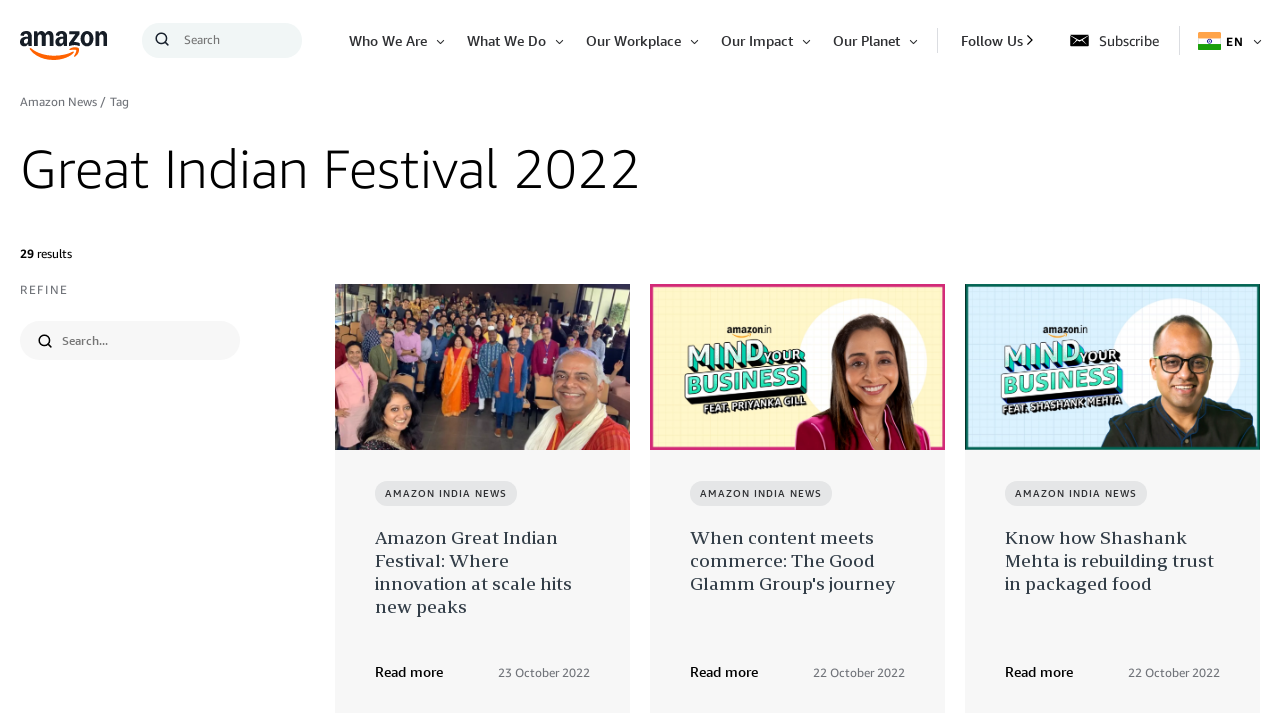

--- FILE ---
content_type: text/html;charset=UTF-8
request_url: https://www.aboutamazon.in/news/tag/great-indian-festival-2022
body_size: 35037
content:
<!DOCTYPE html>
<html class="PageDefault" lang="en">
    <head>
    
    
    <meta charset="UTF-8">
    <link rel="stylesheet" href="https://assets.aboutamazon.com/resource/00000174-78b5-d0f5-a376-7ab552ae0000/styleguide/All.min.cbd589db669720a4e7bde87fa5dad4e3.gz.css"><style>@media only screen and (min-width: 768px) {
    .TourRegistrationForm[data-step="1"] .TourRegistrationFieldsetOne {
        min-height: 480px !important;  
    }
}</style>
<style>@media only screen and (max-width: 568px) {
    .TourRegistrationForm-promos-promo {
        margin-top: 10px;
    }
}
@media only screen and (min-width: 568px) {
    .TourRegistrationForm-promos-promo {
        margin-top: 30px;
    }
}</style>
<style>@media only screen and (min-width: 1051px) {
    .TourRegistrationFieldsetThree-items-item-row .CheckboxInput-label {
        width: calc(100% + 30px);
    }
}</style>
<style>@media only screen and (min-width: 768px) {
    .TourRegistrationFieldsetThree-items {
        width: 672px;
        max-width: 672px;
    }
}</style>
<style>@media only screen and (max-width: 568px) {
    .TourRegistrationCalendarComingSoon.left {
         left: 25%;
         width: 100%;
         margin-left: -25%;
    }
}

@media only screen and (min-width: 568px) {
    .TourRegistrationCalendarComingSoon.left {
         left: 0;
         width: auto;
         margin-left: 0;
    }
}</style>
<style>@media only screen and (min-width: 768px) {
  .WhatsAppShareButton {
    display: none;
  }
}</style>

    <meta name="viewport" content="width=device-width, initial-scale=1, maximum-scale=1"><title>Great Indian Festival 2022 - About Amazon India</title><meta name="description" content="Great Indian Festival 2022"><meta name="keywords" content="Great Indian Festival 2022"><link rel="canonical" href="https://www.aboutamazon.in/news/tag/great-indian-festival-2022"><meta name="brightspot.contentId" content="00000182-fdf8-d3fa-abff-fdfdfc840001"><meta property="fb:pages" content="100281786832302">
    <meta property="og:title" content="Great Indian Festival 2022">

    <meta property="og:url" content="https://www.aboutamazon.in/news/tag/great-indian-festival-2022">
<meta property="og:image" content="https://assets.aboutamazon.com/dims4/default/2e8dc2e/2147483647/strip/true/crop/2500x1250+0+625/resize/1200x600!/quality/90/?url=https%3A%2F%2Famazon-blogs-brightspot.s3.amazonaws.com%2Fd2%2Fea%2F04537e8e43f2a63f6f5c213ea1ba%2Famazon-org-smile-extruded-sq.jpg">


<meta property="og:image:url" content="https://assets.aboutamazon.com/dims4/default/2e8dc2e/2147483647/strip/true/crop/2500x1250+0+625/resize/1200x600!/quality/90/?url=https%3A%2F%2Famazon-blogs-brightspot.s3.amazonaws.com%2Fd2%2Fea%2F04537e8e43f2a63f6f5c213ea1ba%2Famazon-org-smile-extruded-sq.jpg">

    <meta property="og:image:secure_url" content="https://assets.aboutamazon.com/dims4/default/2e8dc2e/2147483647/strip/true/crop/2500x1250+0+625/resize/1200x600!/quality/90/?url=https%3A%2F%2Famazon-blogs-brightspot.s3.amazonaws.com%2Fd2%2Fea%2F04537e8e43f2a63f6f5c213ea1ba%2Famazon-org-smile-extruded-sq.jpg">

<meta property="og:image:width" content="1200">
<meta property="og:image:height" content="600">
    <meta property="og:image:type" content="image/jpeg">

    <meta property="og:image:alt" content="Amazon smile logo on a solid background">


    <meta property="og:site_name" content="IN About Amazon">


    <meta property="og:type" content="website">
<meta name="twitter:card" content="summary_large_image"/>











    <meta name="twitter:site" content="@AmazonNews_IN"/>





    <meta name="twitter:title" content="Great Indian Festival 2022"/>



    <meta property="fb:app_id" content="2194788737494754">

<link rel="alternate" href="https://www.aboutamazon.in/news/tag/great-indian-festival-2022" hreflang="en-IN" /><link rel="apple-touch-icon" sizes="180x180" href="/apple-touch-icon.png">
<link rel="icon" type="image/png" href="/favicon-32x32.png">
<link rel="icon" type="image/png" href="/favicon-16x16.png">

    <meta name="parsely-pub-date" content="2022-09-02T11:32:27Z" /><script type="application/ld+json">{"@context":"http://schema.org","@type":"WebPage","url":"https://www.aboutamazon.in/news/tag/great-indian-festival-2022","dateModified":"2022-09-02T11:32:27.904Z","datePublished":"2022-09-02T11:32:27.904Z","image":[{"@context":"http://schema.org","@type":"ImageObject","url":"https://assets.aboutamazon.com/9b/fa/bfb699ff4a65bdaca0c8ad4f3edb/logo-1.svg"}],"publisher":{"@type":"Organization","name":"Amazon News India","logo":{"@type":"ImageObject","url":"https://assets.aboutamazon.com/9b/fa/bfb699ff4a65bdaca0c8ad4f3edb/logo-1.svg"},"parentOrganization":{"@type":"Organization","name":"Amazon","url":"https://www.amazon.com"}},"description":"Great Indian Festival 2022","headline":"Great Indian Festival 2022"}</script><script>const digitalDataBEComponents = {"pageDetails":{"urlSlug":"great-indian-festival-2022","country":"IN","siteSection":"Great Indian Festival 2022","bspContentUuid":"00000182-fdf8-d3fa-abff-fdfdfc840001","fullUrl":"https://www.aboutamazon.in/news/tag/great-indian-festival-2022","publishDate":"09-02-2022 05:02","siteSection2":"","siteSection3":"","language":"en","locale":"en_IN","pageName":"Great Indian Festival 2022","sitePath":"/","site":"inaboutamazon","pageType":"tag","ownerSite":"inaboutamazon","pageUrl":"https://www.aboutamazon.in/news/tag/great-indian-festival-2022","permalink":"https://www.aboutamazon.in/news/tag/great-indian-festival-2022"}};</script>


        <!--This is needed for custom elements to function in browsers that
    support them natively but that are using es6 code transpiled to es5.
    This will cause a non-fatal error to show up in the IE11 console.
    It can be safely ignored. https://github.com/webcomponents/webcomponentsjs/issues/749 -->
    <script>
        (function () {
        'use strict';
        (()=>{'use strict';if(!window.customElements)return;const a=window.HTMLElement,b=window.customElements.define,c=window.customElements.get,d=new Map,e=new Map;let f=!1,g=!1;window.HTMLElement=function(){if(!f){const a=d.get(this.constructor),b=c.call(window.customElements,a);g=!0;const e=new b;return e}f=!1;},window.HTMLElement.prototype=a.prototype;Object.defineProperty(window,'customElements',{value:window.customElements,configurable:!0,writable:!0}),Object.defineProperty(window.customElements,'define',{value:(c,h)=>{const i=h.prototype,j=class extends a{constructor(){super(),Object.setPrototypeOf(this,i),g||(f=!0,h.call(this)),g=!1;}},k=j.prototype;j.observedAttributes=h.observedAttributes,k.connectedCallback=i.connectedCallback,k.disconnectedCallback=i.disconnectedCallback,k.attributeChangedCallback=i.attributeChangedCallback,k.adoptedCallback=i.adoptedCallback,d.set(h,c),e.set(c,h),b.call(window.customElements,c,j);},configurable:!0,writable:!0}),Object.defineProperty(window.customElements,'get',{value:(a)=>e.get(a),configurable:!0,writable:!0});})();
        /**
        @license
        Copyright (c) 2017 The Polymer Project Authors. All rights reserved.
        This code may only be used under the BSD style license found at http://polymer.github.io/LICENSE.txt
        The complete set of authors may be found at http://polymer.github.io/AUTHORS.txt
        The complete set of contributors may be found at http://polymer.github.io/CONTRIBUTORS.txt
        Code distributed by Google as part of the polymer project is also
        subject to an additional IP rights grant found at http://polymer.github.io/PATENTS.txt
        */
        }());
    </script>
    <script>
        /**
            For the fastest load times https://developers.google.com/speed/docs/insights/BlockingJS
            and to prevent any FOUC, as well as prevent any race conditions for browsers that also
            rely on the CSS variables polyfill, this is inlined.
        **/
        if (!window.customElements) {
            (function(){
                'use strict';var h=new function(){};var aa=new Set("annotation-xml color-profile font-face font-face-src font-face-uri font-face-format font-face-name missing-glyph".split(" "));function m(b){var a=aa.has(b);b=/^[a-z][.0-9_a-z]*-[\-.0-9_a-z]*$/.test(b);return!a&&b}function n(b){var a=b.isConnected;if(void 0!==a)return a;for(;b&&!(b.__CE_isImportDocument||b instanceof Document);)b=b.parentNode||(window.ShadowRoot&&b instanceof ShadowRoot?b.host:void 0);return!(!b||!(b.__CE_isImportDocument||b instanceof Document))}
                function p(b,a){for(;a&&a!==b&&!a.nextSibling;)a=a.parentNode;return a&&a!==b?a.nextSibling:null}
                function t(b,a,c){c=c?c:new Set;for(var d=b;d;){if(d.nodeType===Node.ELEMENT_NODE){var e=d;a(e);var f=e.localName;if("link"===f&&"import"===e.getAttribute("rel")){d=e.import;if(d instanceof Node&&!c.has(d))for(c.add(d),d=d.firstChild;d;d=d.nextSibling)t(d,a,c);d=p(b,e);continue}else if("template"===f){d=p(b,e);continue}if(e=e.__CE_shadowRoot)for(e=e.firstChild;e;e=e.nextSibling)t(e,a,c)}d=d.firstChild?d.firstChild:p(b,d)}}function u(b,a,c){b[a]=c};function v(){this.a=new Map;this.s=new Map;this.f=[];this.b=!1}function ba(b,a,c){b.a.set(a,c);b.s.set(c.constructor,c)}function w(b,a){b.b=!0;b.f.push(a)}function x(b,a){b.b&&t(a,function(a){return y(b,a)})}function y(b,a){if(b.b&&!a.__CE_patched){a.__CE_patched=!0;for(var c=0;c<b.f.length;c++)b.f[c](a)}}function z(b,a){var c=[];t(a,function(b){return c.push(b)});for(a=0;a<c.length;a++){var d=c[a];1===d.__CE_state?b.connectedCallback(d):A(b,d)}}
                function B(b,a){var c=[];t(a,function(b){return c.push(b)});for(a=0;a<c.length;a++){var d=c[a];1===d.__CE_state&&b.disconnectedCallback(d)}}
                function C(b,a,c){c=c?c:{};var d=c.w||new Set,e=c.i||function(a){return A(b,a)},f=[];t(a,function(a){if("link"===a.localName&&"import"===a.getAttribute("rel")){var c=a.import;c instanceof Node&&(c.__CE_isImportDocument=!0,c.__CE_hasRegistry=!0);c&&"complete"===c.readyState?c.__CE_documentLoadHandled=!0:a.addEventListener("load",function(){var c=a.import;if(!c.__CE_documentLoadHandled){c.__CE_documentLoadHandled=!0;var f=new Set(d);f.delete(c);C(b,c,{w:f,i:e})}})}else f.push(a)},d);if(b.b)for(a=0;a<
                f.length;a++)y(b,f[a]);for(a=0;a<f.length;a++)e(f[a])}
                function A(b,a){if(void 0===a.__CE_state){var c=a.ownerDocument;if(c.defaultView||c.__CE_isImportDocument&&c.__CE_hasRegistry)if(c=b.a.get(a.localName)){c.constructionStack.push(a);var d=c.constructor;try{try{if(new d!==a)throw Error("The custom element constructor did not produce the element being upgraded.");}finally{c.constructionStack.pop()}}catch(r){throw a.__CE_state=2,r;}a.__CE_state=1;a.__CE_definition=c;if(c.attributeChangedCallback)for(c=c.observedAttributes,d=0;d<c.length;d++){var e=c[d],
                        f=a.getAttribute(e);null!==f&&b.attributeChangedCallback(a,e,null,f,null)}n(a)&&b.connectedCallback(a)}}}v.prototype.connectedCallback=function(b){var a=b.__CE_definition;a.connectedCallback&&a.connectedCallback.call(b)};v.prototype.disconnectedCallback=function(b){var a=b.__CE_definition;a.disconnectedCallback&&a.disconnectedCallback.call(b)};
                v.prototype.attributeChangedCallback=function(b,a,c,d,e){var f=b.__CE_definition;f.attributeChangedCallback&&-1<f.observedAttributes.indexOf(a)&&f.attributeChangedCallback.call(b,a,c,d,e)};function D(b,a){this.c=b;this.a=a;this.b=void 0;C(this.c,this.a);"loading"===this.a.readyState&&(this.b=new MutationObserver(this.f.bind(this)),this.b.observe(this.a,{childList:!0,subtree:!0}))}function E(b){b.b&&b.b.disconnect()}D.prototype.f=function(b){var a=this.a.readyState;"interactive"!==a&&"complete"!==a||E(this);for(a=0;a<b.length;a++)for(var c=b[a].addedNodes,d=0;d<c.length;d++)C(this.c,c[d])};function ca(){var b=this;this.b=this.a=void 0;this.f=new Promise(function(a){b.b=a;b.a&&a(b.a)})}function F(b){if(b.a)throw Error("Already resolved.");b.a=void 0;b.b&&b.b(void 0)};function G(b){this.j=!1;this.c=b;this.o=new Map;this.l=function(b){return b()};this.g=!1;this.m=[];this.u=new D(b,document)}
                G.prototype.define=function(b,a){var c=this;if(!(a instanceof Function))throw new TypeError("Custom element constructors must be functions.");if(!m(b))throw new SyntaxError("The element name '"+b+"' is not valid.");if(this.c.a.get(b))throw Error("A custom element with name '"+b+"' has already been defined.");if(this.j)throw Error("A custom element is already being defined.");this.j=!0;var d,e,f,r,k;try{var g=function(b){var a=l[b];if(void 0!==a&&!(a instanceof Function))throw Error("The '"+b+"' callback must be a function.");
                    return a},l=a.prototype;if(!(l instanceof Object))throw new TypeError("The custom element constructor's prototype is not an object.");d=g("connectedCallback");e=g("disconnectedCallback");f=g("adoptedCallback");r=g("attributeChangedCallback");k=a.observedAttributes||[]}catch(q){return}finally{this.j=!1}a={localName:b,constructor:a,connectedCallback:d,disconnectedCallback:e,adoptedCallback:f,attributeChangedCallback:r,observedAttributes:k,constructionStack:[]};ba(this.c,b,a);this.m.push(a);this.g||
                (this.g=!0,this.l(function(){return da(c)}))};G.prototype.i=function(b){C(this.c,b)};function da(b){if(!1!==b.g){b.g=!1;for(var a=b.m,c=[],d=new Map,e=0;e<a.length;e++)d.set(a[e].localName,[]);C(b.c,document,{i:function(a){if(void 0===a.__CE_state){var e=a.localName,f=d.get(e);f?f.push(a):b.c.a.get(e)&&c.push(a)}}});for(e=0;e<c.length;e++)A(b.c,c[e]);for(;0<a.length;){for(var f=a.shift(),e=f.localName,f=d.get(f.localName),r=0;r<f.length;r++)A(b.c,f[r]);(e=b.o.get(e))&&F(e)}}}
                G.prototype.get=function(b){if(b=this.c.a.get(b))return b.constructor};G.prototype.whenDefined=function(b){if(!m(b))return Promise.reject(new SyntaxError("'"+b+"' is not a valid custom element name."));var a=this.o.get(b);if(a)return a.f;a=new ca;this.o.set(b,a);this.c.a.get(b)&&!this.m.some(function(a){return a.localName===b})&&F(a);return a.f};G.prototype.v=function(b){E(this.u);var a=this.l;this.l=function(c){return b(function(){return a(c)})}};window.CustomElementRegistry=G;
                G.prototype.define=G.prototype.define;G.prototype.upgrade=G.prototype.i;G.prototype.get=G.prototype.get;G.prototype.whenDefined=G.prototype.whenDefined;G.prototype.polyfillWrapFlushCallback=G.prototype.v;var H=window.Document.prototype.createElement,ea=window.Document.prototype.createElementNS,fa=window.Document.prototype.importNode,ga=window.Document.prototype.prepend,ha=window.Document.prototype.append,ia=window.DocumentFragment.prototype.prepend,ja=window.DocumentFragment.prototype.append,I=window.Node.prototype.cloneNode,J=window.Node.prototype.appendChild,K=window.Node.prototype.insertBefore,L=window.Node.prototype.removeChild,M=window.Node.prototype.replaceChild,N=Object.getOwnPropertyDescriptor(window.Node.prototype,
                        "textContent"),O=window.Element.prototype.attachShadow,P=Object.getOwnPropertyDescriptor(window.Element.prototype,"innerHTML"),Q=window.Element.prototype.getAttribute,R=window.Element.prototype.setAttribute,S=window.Element.prototype.removeAttribute,T=window.Element.prototype.getAttributeNS,U=window.Element.prototype.setAttributeNS,ka=window.Element.prototype.removeAttributeNS,la=window.Element.prototype.insertAdjacentElement,ma=window.Element.prototype.insertAdjacentHTML,na=window.Element.prototype.prepend,
                        oa=window.Element.prototype.append,V=window.Element.prototype.before,pa=window.Element.prototype.after,qa=window.Element.prototype.replaceWith,ra=window.Element.prototype.remove,sa=window.HTMLElement,W=Object.getOwnPropertyDescriptor(window.HTMLElement.prototype,"innerHTML"),ta=window.HTMLElement.prototype.insertAdjacentElement,ua=window.HTMLElement.prototype.insertAdjacentHTML;function va(){var b=X;window.HTMLElement=function(){function a(){var a=this.constructor,d=b.s.get(a);if(!d)throw Error("The custom element being constructed was not registered with `customElements`.");var e=d.constructionStack;if(!e.length)return e=H.call(document,d.localName),Object.setPrototypeOf(e,a.prototype),e.__CE_state=1,e.__CE_definition=d,y(b,e),e;var d=e.length-1,f=e[d];if(f===h)throw Error("The HTMLElement constructor was either called reentrantly for this constructor or called multiple times.");
                    e[d]=h;Object.setPrototypeOf(f,a.prototype);y(b,f);return f}a.prototype=sa.prototype;return a}()};function Y(b,a,c){function d(a){return function(c){for(var e=[],d=0;d<arguments.length;++d)e[d-0]=arguments[d];for(var d=[],f=[],l=0;l<e.length;l++){var q=e[l];q instanceof Element&&n(q)&&f.push(q);if(q instanceof DocumentFragment)for(q=q.firstChild;q;q=q.nextSibling)d.push(q);else d.push(q)}a.apply(this,e);for(e=0;e<f.length;e++)B(b,f[e]);if(n(this))for(e=0;e<d.length;e++)f=d[e],f instanceof Element&&z(b,f)}}c.h&&(a.prepend=d(c.h));c.append&&(a.append=d(c.append))};function wa(){var b=X;u(Document.prototype,"createElement",function(a){if(this.__CE_hasRegistry){var c=b.a.get(a);if(c)return new c.constructor}a=H.call(this,a);y(b,a);return a});u(Document.prototype,"importNode",function(a,c){a=fa.call(this,a,c);this.__CE_hasRegistry?C(b,a):x(b,a);return a});u(Document.prototype,"createElementNS",function(a,c){if(this.__CE_hasRegistry&&(null===a||"http://www.w3.org/1999/xhtml"===a)){var d=b.a.get(c);if(d)return new d.constructor}a=ea.call(this,a,c);y(b,a);return a});
                    Y(b,Document.prototype,{h:ga,append:ha})};function xa(){var b=X;function a(a,d){Object.defineProperty(a,"textContent",{enumerable:d.enumerable,configurable:!0,get:d.get,set:function(a){if(this.nodeType===Node.TEXT_NODE)d.set.call(this,a);else{var e=void 0;if(this.firstChild){var c=this.childNodes,k=c.length;if(0<k&&n(this))for(var e=Array(k),g=0;g<k;g++)e[g]=c[g]}d.set.call(this,a);if(e)for(a=0;a<e.length;a++)B(b,e[a])}}})}u(Node.prototype,"insertBefore",function(a,d){if(a instanceof DocumentFragment){var e=Array.prototype.slice.apply(a.childNodes);
                    a=K.call(this,a,d);if(n(this))for(d=0;d<e.length;d++)z(b,e[d]);return a}e=n(a);d=K.call(this,a,d);e&&B(b,a);n(this)&&z(b,a);return d});u(Node.prototype,"appendChild",function(a){if(a instanceof DocumentFragment){var c=Array.prototype.slice.apply(a.childNodes);a=J.call(this,a);if(n(this))for(var e=0;e<c.length;e++)z(b,c[e]);return a}c=n(a);e=J.call(this,a);c&&B(b,a);n(this)&&z(b,a);return e});u(Node.prototype,"cloneNode",function(a){a=I.call(this,a);this.ownerDocument.__CE_hasRegistry?C(b,a):x(b,a);
                    return a});u(Node.prototype,"removeChild",function(a){var c=n(a),e=L.call(this,a);c&&B(b,a);return e});u(Node.prototype,"replaceChild",function(a,d){if(a instanceof DocumentFragment){var e=Array.prototype.slice.apply(a.childNodes);a=M.call(this,a,d);if(n(this))for(B(b,d),d=0;d<e.length;d++)z(b,e[d]);return a}var e=n(a),f=M.call(this,a,d),c=n(this);c&&B(b,d);e&&B(b,a);c&&z(b,a);return f});N&&N.get?a(Node.prototype,N):w(b,function(b){a(b,{enumerable:!0,configurable:!0,get:function(){for(var a=[],b=
                            0;b<this.childNodes.length;b++)a.push(this.childNodes[b].textContent);return a.join("")},set:function(a){for(;this.firstChild;)L.call(this,this.firstChild);J.call(this,document.createTextNode(a))}})})};function ya(b){var a=Element.prototype;function c(a){return function(e){for(var c=[],d=0;d<arguments.length;++d)c[d-0]=arguments[d];for(var d=[],k=[],g=0;g<c.length;g++){var l=c[g];l instanceof Element&&n(l)&&k.push(l);if(l instanceof DocumentFragment)for(l=l.firstChild;l;l=l.nextSibling)d.push(l);else d.push(l)}a.apply(this,c);for(c=0;c<k.length;c++)B(b,k[c]);if(n(this))for(c=0;c<d.length;c++)k=d[c],k instanceof Element&&z(b,k)}}V&&(a.before=c(V));V&&(a.after=c(pa));qa&&u(a,"replaceWith",function(a){for(var e=
                        [],c=0;c<arguments.length;++c)e[c-0]=arguments[c];for(var c=[],d=[],k=0;k<e.length;k++){var g=e[k];g instanceof Element&&n(g)&&d.push(g);if(g instanceof DocumentFragment)for(g=g.firstChild;g;g=g.nextSibling)c.push(g);else c.push(g)}k=n(this);qa.apply(this,e);for(e=0;e<d.length;e++)B(b,d[e]);if(k)for(B(b,this),e=0;e<c.length;e++)d=c[e],d instanceof Element&&z(b,d)});ra&&u(a,"remove",function(){var a=n(this);ra.call(this);a&&B(b,this)})};function za(){var b=X;function a(a,c){Object.defineProperty(a,"innerHTML",{enumerable:c.enumerable,configurable:!0,get:c.get,set:function(a){var e=this,d=void 0;n(this)&&(d=[],t(this,function(a){a!==e&&d.push(a)}));c.set.call(this,a);if(d)for(var f=0;f<d.length;f++){var r=d[f];1===r.__CE_state&&b.disconnectedCallback(r)}this.ownerDocument.__CE_hasRegistry?C(b,this):x(b,this);return a}})}function c(a,c){u(a,"insertAdjacentElement",function(a,e){var d=n(e);a=c.call(this,a,e);d&&B(b,e);n(a)&&z(b,e);
                    return a})}function d(a,c){function e(a,e){for(var c=[];a!==e;a=a.nextSibling)c.push(a);for(e=0;e<c.length;e++)C(b,c[e])}u(a,"insertAdjacentHTML",function(a,b){a=a.toLowerCase();if("beforebegin"===a){var d=this.previousSibling;c.call(this,a,b);e(d||this.parentNode.firstChild,this)}else if("afterbegin"===a)d=this.firstChild,c.call(this,a,b),e(this.firstChild,d);else if("beforeend"===a)d=this.lastChild,c.call(this,a,b),e(d||this.firstChild,null);else if("afterend"===a)d=this.nextSibling,c.call(this,
                        a,b),e(this.nextSibling,d);else throw new SyntaxError("The value provided ("+String(a)+") is not one of 'beforebegin', 'afterbegin', 'beforeend', or 'afterend'.");})}O&&u(Element.prototype,"attachShadow",function(a){return this.__CE_shadowRoot=a=O.call(this,a)});P&&P.get?a(Element.prototype,P):W&&W.get?a(HTMLElement.prototype,W):w(b,function(b){a(b,{enumerable:!0,configurable:!0,get:function(){return I.call(this,!0).innerHTML},set:function(a){var b="template"===this.localName,e=b?this.content:this,
                            c=H.call(document,this.localName);for(c.innerHTML=a;0<e.childNodes.length;)L.call(e,e.childNodes[0]);for(a=b?c.content:c;0<a.childNodes.length;)J.call(e,a.childNodes[0])}})});u(Element.prototype,"setAttribute",function(a,c){if(1!==this.__CE_state)return R.call(this,a,c);var e=Q.call(this,a);R.call(this,a,c);c=Q.call(this,a);b.attributeChangedCallback(this,a,e,c,null)});u(Element.prototype,"setAttributeNS",function(a,c,d){if(1!==this.__CE_state)return U.call(this,a,c,d);var e=T.call(this,a,c);U.call(this,
                        a,c,d);d=T.call(this,a,c);b.attributeChangedCallback(this,c,e,d,a)});u(Element.prototype,"removeAttribute",function(a){if(1!==this.__CE_state)return S.call(this,a);var c=Q.call(this,a);S.call(this,a);null!==c&&b.attributeChangedCallback(this,a,c,null,null)});u(Element.prototype,"removeAttributeNS",function(a,c){if(1!==this.__CE_state)return ka.call(this,a,c);var d=T.call(this,a,c);ka.call(this,a,c);var e=T.call(this,a,c);d!==e&&b.attributeChangedCallback(this,c,d,e,a)});ta?c(HTMLElement.prototype,
                        ta):la?c(Element.prototype,la):console.warn("Custom Elements: `Element#insertAdjacentElement` was not patched.");ua?d(HTMLElement.prototype,ua):ma?d(Element.prototype,ma):console.warn("Custom Elements: `Element#insertAdjacentHTML` was not patched.");Y(b,Element.prototype,{h:na,append:oa});ya(b)};/*
                Copyright (c) 2016 The Polymer Project Authors. All rights reserved.
                This code may only be used under the BSD style license found at http://polymer.github.io/LICENSE.txt
                The complete set of authors may be found at http://polymer.github.io/AUTHORS.txt
                The complete set of contributors may be found at http://polymer.github.io/CONTRIBUTORS.txt
                Code distributed by Google as part of the polymer project is also
                subject to an additional IP rights grant found at http://polymer.github.io/PATENTS.txt
                */
                var Z=window.customElements;if(!Z||Z.forcePolyfill||"function"!=typeof Z.define||"function"!=typeof Z.get){var X=new v;va();wa();Y(X,DocumentFragment.prototype,{h:ia,append:ja});xa();za();document.__CE_hasRegistry=!0;var customElements=new G(X);Object.defineProperty(window,"customElements",{configurable:!0,enumerable:!0,value:customElements})};
            }).call(self);
        }
    </script>

    <script src="https://assets.aboutamazon.com/resource/00000174-78b5-d0f5-a376-7ab552ae0000/styleguide/All.min.03afe2e6dcacd31fd96de46c5252ec5b.gz.js"></script><script>
    window.fbAsyncInit = function() {
    FB.init({
    
        appId : '2194788737494754',
    
    xfbml : true,
    version : 'v2.9'
    });
    };
    (function(d, s, id){
    var js, fjs = d.getElementsByTagName(s)[0];
    if (d.getElementById(id)) {return;}
    js = d.createElement(s); js.id = id;
    js.src = "//connect.facebook.net/en_US/sdk.js";
    fjs.parentNode.insertBefore(js, fjs);
    }(document, 'script', 'facebook-jssdk'));
</script>
<script src="https://www.youtube.com/iframe_api"></script>
<script>    (function() {
        /** CONFIGURATION START **/
        var _sf_async_config = window._sf_async_config = (window._sf_async_config || {});
        _sf_async_config.uid = 48641;  // UID IS SAME FOR ALL SITES ON YOUR ACCOUNT
        _sf_async_config.domain = 'aboutamazon.in'; // DON'T INCLUDE HTTP(S) OR WWW
        _sf_async_config.useCanonical = true; 
        _sf_async_config.useCanonicalDomain = true;
        _sf_async_config.flickerControl = false;
        /** CONFIGURATION END **/
        function loadChartbeat() {
            var e = document.createElement('script');
            var n = document.getElementsByTagName('script')[0];
            e.type = 'text/javascript';
            e.async = true;
            e.src = '//static.chartbeat.com/js/chartbeat.js';
            n.parentNode.insertBefore(e, n);
        }
        loadChartbeat();
     })();</script>
<script src="//static.chartbeat.com/js/chartbeat_mab.js" async></script>
<script src="https://assets.adobedtm.com/057ba335cefc/edb903aead4f/launch-44ec4d431192.min.js" async></script>
</head>

    <body class="PageDefault-body"data-with-toggle-menu data-with-breadcrumbs >
        <!-- Putting icons here, so we don't have to include in a bunch of -body hbs's -->
<svg xmlns="http://www.w3.org/2000/svg" style="display:none" id="iconsMap">
    <symbol id="play-icon" viewBox="0 0 8 14">
        <g>
            <path d="M17.338 13.591L25.071 20 17.338 26.409z" transform="translate(-1104 -152) translate(0 30) translate(1060 80) translate(27 29)"/>
        </g>
    </symbol>
    <symbol id="icon-anchorlink" viewBox="0 0 100 100">
        <path d="M86.5,71.6c0-1.6-0.5-2.9-1.6-4L72.7,55.5c-1-1.1-2.5-1.7-4-1.6c-1.6,0-3,0.6-4.2,1.9l1.1,1.1
            c0.6,0.6,1,1,1.3,1.3c0.2,0.2,0.5,0.6,0.9,1.1c0.4,0.5,0.6,1,0.8,1.5c0.1,0.5,0.2,1,0.2,1.6c0,1.6-0.5,2.9-1.6,4
            c-1,1.1-2.5,1.7-4,1.6c-0.6,0-1.1-0.1-1.6-0.2c-0.5-0.2-1-0.4-1.5-0.8c-0.4-0.3-0.8-0.6-1.1-0.9c-0.4-0.4-0.8-0.8-1.3-1.3
            c-0.4-0.4-0.7-0.7-1.1-1.1c-1.3,1.2-1.9,2.6-1.9,4.3c0,1.6,0.5,2.9,1.6,4l12,12.1c1,1,2.4,1.6,4,1.6c1.6,0,2.9-0.5,4-1.5l8.6-8.5
            C85.9,74.4,86.5,73.1,86.5,71.6z M45.5,30.5c0-1.6-0.5-2.9-1.6-4l-12-12.1c-1-1.1-2.5-1.7-4-1.6c-1.5,0-2.8,0.5-4,1.6l-8.6,8.5
            c-1.1,1.1-1.6,2.4-1.6,3.9c0,1.6,0.5,2.9,1.6,4l12.1,12.1c1,1,2.4,1.6,4,1.6c1.6,0,3-0.6,4.2-1.8l-1.1-1.1c-0.4-0.4-0.8-0.8-1.3-1.3
            c-0.3-0.4-0.6-0.7-0.9-1.1c-0.3-0.4-0.6-0.9-0.8-1.5c-0.1-0.5-0.2-1.1-0.2-1.6c0-1.6,0.5-2.9,1.6-4c1.1-1.1,2.4-1.6,4-1.6
            c0.6,0,1.1,0.1,1.6,0.2c0.5,0.1,1,0.4,1.5,0.8c0.5,0.4,0.9,0.7,1.1,0.9c0.2,0.2,0.7,0.6,1.3,1.3l1.1,1.1
            C44.9,33.5,45.5,32.1,45.5,30.5z M92.8,59.7c3.3,3.3,4.9,7.2,4.9,11.9c0,4.7-1.7,8.6-5,11.8l-8.6,8.5c-3.2,3.2-7.2,4.8-11.8,4.8
            c-4.7,0-8.7-1.7-11.9-4.9l-12-12.1c-3.2-3.2-4.8-7.2-4.8-11.8c0-4.8,1.7-8.8,5.1-12.2l-5.1-5.1c-3.3,3.4-7.4,5.1-12.1,5.1
            c-4.7,0-8.6-1.6-11.9-4.9L7.5,38.7c-3.3-3.3-4.9-7.2-4.9-11.9c0-4.7,1.7-8.6,5-11.8l8.6-8.5c3.2-3.2,7.2-4.8,11.8-4.8
            c4.7,0,8.7,1.7,11.9,4.9l12,12.1c3.2,3.2,4.8,7.2,4.8,11.8c0,4.8-1.7,8.8-5.1,12.2l5.1,5.1c3.3-3.4,7.4-5.1,12.1-5.1
            c4.7,0,8.6,1.6,11.9,4.9C80.7,47.6,92.8,59.7,92.8,59.7z"/>
        </symbol>
        <symbol id="close-x" viewBox="0 0 14 14">
        <g>
            <path fill-rule="nonzero" d="M6.336 7L0 .664.664 0 7 6.336 13.336 0 14 .664 7.664 7 14 13.336l-.664.664L7 7.664.664 14 0 13.336 6.336 7z"></path>
        </g>
    </symbol>
    <symbol id="icon-copy-link" viewBox="0 0 20 12.783" xmlns="http://www.w3.org/2000/svg">
        <g stroke-linecap="round" stroke-miterlimit="10">
            <path transform="translate(-285.64 -1601.3)" d="m290.23 1604.9c-2.5258 0-4.5944 2.0699-4.5938 4.5957 0 2.5254 2.0684 4.5938 4.5938 4.5938h5.7383c1.1666 0 2.2898-0.4421 3.1406-1.2403a1 1 0 0 0 0.0449-1.414 1 1 0 0 0-1.4141-0.045c-0.47986 0.4502-1.1115 0.7-1.7695 0.6992h-5.7403c-1.4445 0-2.5938-1.1493-2.5938-2.5938-4e-4 -1.4448 1.149-2.5938 2.5938-2.5938h5.7403c0.6545-9e-4 1.2829 0.2472 1.7617 0.6934a1 1 0 0 0 1.4141-0.051 1 1 0 0 0-0.0488-1.4141c-0.84882-0.7908-1.9688-1.2296-3.1289-1.2285z"/>
            <path transform="translate(-285.64 -1601.3)" d="m295.3 1601.3c-1.2224-1e-3 -2.3965 0.4859-3.2578 1.3535a1 1 0 0 0 6e-3 1.414 1 1 0 0 0 1.4141-0c0.48619-0.4897 1.1478-0.7645 1.8379-0.7636h5.7403c1.4462-0 2.5977 1.1475 2.5977 2.5937-3e-3 1.4454-1.1539 2.5957-2.5996 2.5957h-5.7441c-0.65101 1e-3 -1.278-0.2453-1.7559-0.6875a1 1 0 0 0-1.4121 0.055 1 1 0 0 0 0.0547 1.4141c0.84779 0.7844 1.9602 1.2204 3.1152 1.2187h5.7422c2.5262 0 4.5961-2.0675 4.5996-4.5937 0-2.5276-2.0722-4.5969-4.5996-4.5937h-5.7363z"/>
        </g>
    </symbol>
    <symbol id="mono-icon-copylink" viewBox="0 0 12 12">
        <g fill-rule="evenodd">
            <path d="M10.199 2.378c.222.205.4.548.465.897.062.332.016.614-.132.774L8.627 6.106c-.187.203-.512.232-.75-.014a.498.498 0 0 0-.706.028.499.499 0 0 0 .026.706 1.509 1.509 0 0 0 2.165-.04l1.903-2.06c.37-.398.506-.98.382-1.636-.105-.557-.392-1.097-.77-1.445L9.968.8C9.591.452 9.03.208 8.467.145 7.803.072 7.233.252 6.864.653L4.958 2.709a1.509 1.509 0 0 0 .126 2.161.5.5 0 1 0 .68-.734c-.264-.218-.26-.545-.071-.747L7.597 1.33c.147-.16.425-.228.76-.19.353.038.71.188.931.394l.91.843.001.001zM1.8 9.623c-.222-.205-.4-.549-.465-.897-.062-.332-.016-.614.132-.774l1.905-2.057c.187-.203.512-.232.75.014a.498.498 0 0 0 .706-.028.499.499 0 0 0-.026-.706 1.508 1.508 0 0 0-2.165.04L.734 7.275c-.37.399-.506.98-.382 1.637.105.557.392 1.097.77 1.445l.91.843c.376.35.937.594 1.5.656.664.073 1.234-.106 1.603-.507L7.04 9.291a1.508 1.508 0 0 0-.126-2.16.5.5 0 0 0-.68.734c.264.218.26.545.071.747l-1.904 2.057c-.147.16-.425.228-.76.191-.353-.038-.71-.188-.931-.394l-.91-.843z"></path>
            <path d="M8.208 3.614a.5.5 0 0 0-.707.028L3.764 7.677a.5.5 0 0 0 .734.68L8.235 4.32a.5.5 0 0 0-.027-.707"></path>
        </g>
    </symbol>
    <symbol id="globe" width="16px" height="16px" viewBox="0 0 16 16" version="1.1" xmlns="http://www.w3.org/2000/svg" xmlns:xlink="http://www.w3.org/1999/xlink">
        <g id="Press-Center---Final" stroke="none" stroke-width="1" fill="none" fill-rule="evenodd">
            <g id="Press-Center-—-Header-Modified-Translation" transform="translate(-1909.000000, -2933.000000)" fill="#13181E" fill-rule="nonzero">
                <g id="Group-25" transform="translate(1840.000000, 2392.000000)">
                    <g id="Group-23" transform="translate(0.000000, 48.000000)">
                        <g id="Group-15" transform="translate(20.000000, 330.000000)">
                            <g id="Group-52" transform="translate(49.000000, 159.000000)">
                                <g id="icon/international-" transform="translate(0.000000, 4.000000)">
                                    <path d="M7.5,16 L7.50052313,15.9846613 C3.31491134,15.7268205 0,12.2505297 0,8 C0,3.74947025 3.31491134,0.273179536 7.50052313,0.0153387493 L7.5,0 L8.5,0 L8.50048204,0.0154007326 C12.6856194,0.273736104 16,3.74981051 16,8 C16,12.2501895 12.6856194,15.7262639 8.50048204,15.9845993 L8.5,16 L7.5,16 Z M7.5,8.5 L4.01039131,8.50049638 C4.15133035,11.8820946 5.70674993,14.5215325 7.50069716,14.9415736 L7.5,8.5 Z M11.9896087,8.50049638 L8.5,8.5 L8.50030116,14.9413397 C10.2938271,14.5205532 11.8486958,11.8814673 11.9896087,8.50049638 Z M3.00963047,8.50061182 L1.01760973,8.50039243 C1.19697839,11.0399107 2.73097773,13.2053765 4.90138673,14.2785689 C3.81934964,12.9095986 3.09995605,10.8412966 3.00963047,8.50061182 Z M14.9823903,8.50039243 L12.9903695,8.50061182 C12.9000439,10.8412966 12.1806504,12.9095986 11.0993784,14.2780145 C13.2690223,13.2053765 14.8030216,11.0399107 14.9823903,8.50039243 Z M8.50030116,1.05866034 L8.5,7.5 L11.9896502,7.50050034 C11.8490014,4.11905137 10.2940033,1.47948814 8.50030116,1.05866034 Z M4.90062158,1.72198554 L4.8636637,1.7402259 C2.71293288,2.81991368 1.19553451,4.97539956 1.01753877,7.50061334 L3.00959209,7.50038354 C3.09975212,5.15928977 3.81919638,3.09059534 4.90062158,1.72198554 Z M4.01034981,7.50050034 L7.5,7.5 L7.50069716,1.05842636 C5.70657368,1.47850879 4.15102472,4.11842405 4.01034981,7.50050034 Z M11.0986133,1.72143108 L11.1089901,1.73418022 C12.1850652,3.10286755 12.9005153,5.1662325 12.9904079,7.50038354 L14.9824612,7.50061334 C14.8034266,4.96066106 13.2693088,2.79476514 11.0986133,1.72143108 Z" id="Combined-Shape"></path>
                                </g>
                            </g>
                        </g>
                    </g>
                </g>
            </g>
        </g>
    </symbol>
    <symbol id="icon-plus" viewBox="0 0 448 512">
        <path d="M432 256c0 17.69-14.33 32.01-32 32.01H256v144c0 17.69-14.33 31.99-32 31.99s-32-14.3-32-31.99v-144H48c-17.67 0-32-14.32-32-32.01s14.33-31.99 32-31.99H192v-144c0-17.69 14.33-32.01 32-32.01s32 14.32 32 32.01v144h144C417.7 224 432 238.3 432 256z"/>
    </symbol>
    <symbol id="icon-minus" viewBox="0 0 448 512">
        <path d="M400 288h-352c-17.69 0-32-14.32-32-32.01s14.31-31.99 32-31.99h352c17.69 0 32 14.3 32 31.99S417.7 288 400 288z"/>
    </symbol>
    <symbol id="icon-download-large" width="18" height="18" viewBox="0 0 18 18" xmlns="http://www.w3.org/2000/svg" xmlns:xlink="http://www.w3.org/1999/xlink">
        <defs>
            <path d="M11.714 12.75c.159 0 .286-.083.286-.188v-1.125c0-.104-.127-.187-.286-.187H.286c-.159 0-.286.083-.286.187v1.125c0 .105.127.188.286.188h11.428zm.207-8.82c.08-.069.095-.18.064-.277-.048-.097-.16-.153-.27-.153H8.572V.25c0-.139-.127-.25-.286-.25H3.714c-.159 0-.286.111-.286.25V3.5H.285c-.11 0-.222.056-.27.153-.031.097-.016.208.064.278l5.715 5C5.857 8.972 5.92 9 6 9c.08 0 .143-.028.206-.07l5.715-5z" id="3b85j33nxa"/>
        </defs>
        <g transform="translate(3 2.25)">
            <mask id="pzi5xp81ab">
                <use xlink:href="#3b85j33nxa"/>
            </mask>
            <use xlink:href="#3b85j33nxa"/>
        </g>
    </symbol>
    <symbol id="burger-menu" viewBox="0 0 14 10">
        <g>
            <path fill-rule="evenodd" d="M0 5.5v-1h14v1H0zM0 1V0h14v1H0zm0 9V9h14v1H0z"></path>
        </g>
    </symbol>
        <symbol id="icon-facebook" viewBox="0 0 512 512">
            <title>Facebook</title>
            <path d="M288,192v-38.1c0-17.2,3.8-25.9,30.5-25.9H352V64h-55.9c-68.5,0-91.1,31.4-91.1,85.3V192h-45v64h45v192h83V256h56.4l7.6-64
                H288z"/>
            </symbol>
            <symbol id="icon-googleplus" viewBox="0 0 512 512">
                <title>Google Plus</title>
                <g>
                    <path d="M242.1,275.6l-18.2-13.7l-0.1-0.1c-5.8-4.6-10-8.3-10-14.7c0-7,5-11.8,10.9-17.4l0.5-0.4c20-15.2,44.7-34.3,44.7-74.6
                        c0-26.9-11.9-44.7-23.3-57.7h13L320,64H186.5c-25.3,0-62.7,3.2-94.6,28.6l-0.1,0.3C70,110.9,57,137.4,57,163.5
                        c0,21.2,8.7,42.2,23.9,57.4c21.4,21.6,48.3,26.1,67.1,26.1c1.5,0,3,0,4.5-0.1c-0.8,3-1.2,6.3-1.2,10.3c0,10.9,3.6,19.3,8.1,26.2
                        c-24,1.9-58.1,6.5-84.9,22.3C35.1,328.4,32,361.7,32,371.3c0,38.2,35.7,76.8,115.5,76.8c91.6,0,139.5-49.8,139.5-99
                        C287,312,264.2,293.5,242.1,275.6z M116.7,139.9c0-13.4,3-23.5,9.3-30.9c6.5-7.9,18.2-13.1,29-13.1c19.9,0,32.9,15,40.4,27.6
                        c9.2,15.5,14.9,36.1,14.9,53.6c0,4.9,0,20-10.2,29.8c-7,6.7-18.7,11.4-28.6,11.4c-20.5,0-33.5-14.7-40.7-27
                        C120.4,173.5,116.7,153.1,116.7,139.9z M237.8,368c0,27.4-25.2,44.5-65.8,44.5c-48.1,0-80.3-20.6-80.3-51.3
                        c0-26.1,21.5-36.8,37.8-42.5c18.9-6.1,44.3-7.3,50.1-7.3c3.9,0,6.1,0,8.7,0.2C224.9,336.8,237.8,347.7,237.8,368z"/>
                        <polygon points="402,142 402,64 368,64 368,142 288,142 288,176 368,176 368,257 402,257 402,176 480,176 480,142 	"/>
                    </g>
                </symbol>
                <symbol id="icon-instagram" viewBox="0 0 29 28">
                    <title>Instagram</title>
                    <g>
                        <path d="M14.192.061c-3.796 0-4.272.016-5.763.084C6.941.213 5.925.45 5.036.793a6.852 6.852 0 0 0-2.475 1.61 6.834 6.834 0 0 0-1.613 2.47c-.345.887-.582 1.9-.65 3.385-.068 1.488-.084 1.963-.084 5.75 0 3.788.016 4.263.085 5.751.067 1.485.304 2.498.65 3.386a6.835 6.835 0 0 0 1.612 2.47 6.852 6.852 0 0 0 2.475 1.609c.89.344 1.905.58 3.393.648 1.491.068 1.967.084 5.763.084 3.797 0 4.273-.016 5.763-.084 1.488-.068 2.504-.304 3.393-.648a6.852 6.852 0 0 0 2.476-1.609 6.836 6.836 0 0 0 1.612-2.47c.346-.888.582-1.901.65-3.386.068-1.488.084-1.963.084-5.75 0-3.788-.016-4.263-.084-5.75-.068-1.485-.304-2.5-.65-3.387a6.835 6.835 0 0 0-1.612-2.47A6.852 6.852 0 0 0 23.348.793C22.46.45 21.443.213 19.955.145 18.465.077 17.99.061 14.192.061m0 2.513c3.733 0 4.175.014 5.649.081 1.362.062 2.103.29 2.595.48a4.332 4.332 0 0 1 1.607 1.044c.49.488.792.953 1.046 1.604.191.491.419 1.23.481 2.59.067 1.47.082 1.911.082 5.635 0 3.725-.015 4.166-.082 5.636-.062 1.36-.29 2.099-.481 2.59a4.32 4.32 0 0 1-1.046 1.604c-.489.488-.954.79-1.607 1.043-.492.191-1.233.419-2.595.48-1.474.068-1.916.082-5.649.082-3.732 0-4.174-.014-5.648-.081-1.363-.062-2.103-.29-2.595-.48a4.331 4.331 0 0 1-1.608-1.044 4.322 4.322 0 0 1-1.045-1.604c-.192-.491-.42-1.23-.482-2.59-.067-1.47-.081-1.911-.081-5.636 0-3.724.014-4.165.081-5.635.063-1.36.29-2.099.482-2.59A4.321 4.321 0 0 1 4.34 4.179c.49-.488.955-.79 1.608-1.043.492-.191 1.232-.419 2.595-.48 1.474-.068 1.916-.082 5.648-.082"/>
                        <path d="M14.192 18.658a4.654 4.654 0 0 1-4.659-4.65 4.654 4.654 0 0 1 4.66-4.649 4.654 4.654 0 0 1 4.659 4.65 4.654 4.654 0 0 1-4.66 4.649m0-11.812c-3.964 0-7.177 3.207-7.177 7.163 0 3.955 3.213 7.162 7.177 7.162 3.965 0 7.178-3.207 7.178-7.162 0-3.956-3.213-7.163-7.178-7.163M23.331 6.563c0 .925-.75 1.674-1.677 1.674-.926 0-1.678-.75-1.678-1.674 0-.924.752-1.673 1.678-1.673.926 0 1.677.749 1.677 1.673"/>
                    </g>
                </symbol>
                <symbol id="icon-mailto" viewBox="0 0 512 512">
                    <title>Mail To</title>
                    <g>
                        <path d="M67,148.7c11,5.8,163.8,89.1,169.5,92.1c5.7,3,11.5,4.4,20.5,4.4c9,0,14.8-1.4,20.5-4.4c5.7-3,158.5-86.3,169.5-92.1
                            c4.1-2.1,11-5.9,12.5-10.2c2.6-7.6-0.2-10.5-11.3-10.5H257H65.8c-11.1,0-13.9,3-11.3,10.5C56,142.9,62.9,146.6,67,148.7z"/>
                            <path d="M455.7,153.2c-8.2,4.2-81.8,56.6-130.5,88.1l82.2,92.5c2,2,2.9,4.4,1.8,5.6c-1.2,1.1-3.8,0.5-5.9-1.4l-98.6-83.2
                                c-14.9,9.6-25.4,16.2-27.2,17.2c-7.7,3.9-13.1,4.4-20.5,4.4c-7.4,0-12.8-0.5-20.5-4.4c-1.9-1-12.3-7.6-27.2-17.2l-98.6,83.2
                                c-2,2-4.7,2.6-5.9,1.4c-1.2-1.1-0.3-3.6,1.7-5.6l82.1-92.5c-48.7-31.5-123.1-83.9-131.3-88.1c-8.8-4.5-9.3,0.8-9.3,4.9
                                c0,4.1,0,205,0,205c0,9.3,13.7,20.9,23.5,20.9H257h185.5c9.8,0,21.5-11.7,21.5-20.9c0,0,0-201,0-205
                                C464,153.9,464.6,148.7,455.7,153.2z"/>
                            </g>
                        </symbol>
                        <symbol id="icon-linkedin" viewBox="0 0 512 512">
                            <title>LinkedIn</title>
                            <path d="M417.2,64H96.8C79.3,64,64,76.6,64,93.9v321.1c0,17.4,15.3,32.9,32.8,32.9h320.3c17.6,0,30.8-15.6,30.8-32.9V93.9
                                C448,76.6,434.7,64,417.2,64z M183,384h-55V213h55V384z M157.4,187H157c-17.6,0-29-13.1-29-29.5c0-16.7,11.7-29.5,29.7-29.5
                                c18,0,29,12.7,29.4,29.5C187.1,173.9,175.7,187,157.4,187z M384,384h-55v-93.5c0-22.4-8-37.7-27.9-37.7
                                c-15.2,0-24.2,10.3-28.2,20.3c-1.5,3.6-1.9,8.5-1.9,13.5V384h-55V213h55v23.8c8-11.4,20.5-27.8,49.6-27.8
                                c36.1,0,63.4,23.8,63.4,75.1V384z"/>
                            </symbol>
                            <symbol id="icon-pinterest" viewBox="0 0 512 512">
                                <title>Pinterest</title>
                                <g>
                                    <path d="M256,32C132.3,32,32,132.3,32,256c0,91.7,55.2,170.5,134.1,205.2c-0.6-15.6-0.1-34.4,3.9-51.4
                                        c4.3-18.2,28.8-122.1,28.8-122.1s-7.2-14.3-7.2-35.4c0-33.2,19.2-58,43.2-58c20.4,0,30.2,15.3,30.2,33.6
                                        c0,20.5-13.1,51.1-19.8,79.5c-5.6,23.8,11.9,43.1,35.4,43.1c42.4,0,71-54.5,71-119.1c0-49.1-33.1-85.8-93.2-85.8
                                        c-67.9,0-110.3,50.7-110.3,107.3c0,19.5,5.8,33.3,14.8,43.9c4.1,4.9,4.7,6.9,3.2,12.5c-1.1,4.1-3.5,14-4.6,18
                                        c-1.5,5.7-6.1,7.7-11.2,5.6c-31.3-12.8-45.9-47-45.9-85.6c0-63.6,53.7-139.9,160.1-139.9c85.5,0,141.8,61.9,141.8,128.3
                                        c0,87.9-48.9,153.5-120.9,153.5c-24.2,0-46.9-13.1-54.7-27.9c0,0-13,51.6-15.8,61.6c-4.7,17.3-14,34.5-22.5,48
                                        c20.1,5.9,41.4,9.2,63.5,9.2c123.7,0,224-100.3,224-224C480,132.3,379.7,32,256,32z"/>
                                    </g>
                                </symbol>
                                <symbol id="icon-quotation-mark" viewBox="0 0 48 43">
                                    <title>Quotation Mark</title>
                                    <path fill-rule="evenodd" d="M20.271 1.382c-3.89 1.945-7.013 4.505-9.367 7.679-2.355 3.174-3.533 6.5-3.533 9.982 0 2.867 1.152 5.221 3.456 7.064 2.303 1.843 5.554 3.02 9.752 3.532 0 4.198-.87 7.474-2.611 9.829C16.228 41.823 13.873 43 10.904 43c-3.481 0-6.169-1.433-8.063-4.3C.947 35.833 0 31.79 0 26.568c0-5.324 1.203-10.29 3.609-14.897 2.406-4.607 5.605-7.985 9.598-10.135C14.947.512 16.483 0 17.814 0c1.229 0 2.048.46 2.457 1.382zm27.336 0c-3.89 1.945-7.013 4.505-9.368 7.679-2.354 3.174-3.532 6.5-3.532 9.982 0 2.867 1.152 5.221 3.456 7.064 2.303 1.843 5.554 3.02 9.751 3.532 0 4.198-.87 7.474-2.61 9.829C43.564 41.823 41.208 43 38.239 43c-3.48 0-6.168-1.433-8.062-4.3-1.894-2.867-2.841-6.91-2.841-12.132 0-5.324 1.203-10.29 3.609-14.897 2.406-4.607 5.605-7.985 9.598-10.135C42.283.512 43.819 0 45.15 0c1.229 0 2.048.46 2.457 1.382z"/>
                                </symbol>
                                <symbol id="arrow-right" viewBox="0 0 18 18" xmlns="http://www.w3.org/2000/svg">
                                    <path d="m9.153 0 7.37 7.37L18 8.848l-8.855 8.855-1.477-1.476 6.327-6.328H0V7.81h14.009L7.676 1.477 9.153 0z"/>
                                </symbol>

    <symbol id="icon-tumblr" viewBox="0 0 512 512">
                                    <title>Tumblr</title>
                                    <g>
                                        <path d="M321.2,396.3c-11.8,0-22.4-2.8-31.5-8.3c-6.9-4.1-11.5-9.6-14-16.4c-2.6-6.9-3.6-22.3-3.6-46.4V224h96v-64h-96V48h-61.9
                                            c-2.7,21.5-7.5,44.7-14.5,58.6c-7,13.9-14,25.8-25.6,35.7c-11.6,9.9-25.6,17.9-41.9,23.3V224h48v140.4c0,19,2,33.5,5.9,43.5
                                            c4,10,11.1,19.5,21.4,28.4c10.3,8.9,22.8,15.7,37.3,20.5c14.6,4.8,31.4,7.2,50.4,7.2c16.7,0,30.3-1.7,44.7-5.1
                                            c14.4-3.4,30.5-9.3,48.2-17.6v-65.6C363.2,389.4,342.3,396.3,321.2,396.3z"/>
                                        </g>
                                    </symbol>
                                    <symbol id="icon-twitter" viewBox="0 0 512 512">
                                        <title>Twitter</title>
                                        <g>
                                            <path d="M492,109.5c-17.4,7.7-36,12.9-55.6,15.3c20-12,35.4-31,42.6-53.6c-18.7,11.1-39.4,19.2-61.5,23.5
                                                C399.8,75.8,374.6,64,346.8,64c-53.5,0-96.8,43.4-96.8,96.9c0,7.6,0.8,15,2.5,22.1c-80.5-4-151.9-42.6-199.6-101.3
                                                c-8.3,14.3-13.1,31-13.1,48.7c0,33.6,17.2,63.3,43.2,80.7C67,210.7,52,206.3,39,199c0,0.4,0,0.8,0,1.2c0,47,33.4,86.1,77.7,95
                                                c-8.1,2.2-16.7,3.4-25.5,3.4c-6.2,0-12.3-0.6-18.2-1.8c12.3,38.5,48.1,66.5,90.5,67.3c-33.1,26-74.9,41.5-120.3,41.5
                                                c-7.8,0-15.5-0.5-23.1-1.4C62.8,432,113.7,448,168.3,448C346.6,448,444,300.3,444,172.2c0-4.2-0.1-8.4-0.3-12.5
                                                C462.6,146,479,129,492,109.5z"/>
                                            </g>
                                        </symbol>
                                        <symbol id="icon-youtube" viewBox="0 0 512 512">
                                            <title>Youtube</title>
                                            <g>
                                                <path d="M508.6,148.8c0-45-33.1-81.2-74-81.2C379.2,65,322.7,64,265,64c-3,0-6,0-9,0s-6,0-9,0c-57.6,0-114.2,1-169.6,3.6
                                                    c-40.8,0-73.9,36.4-73.9,81.4C1,184.6-0.1,220.2,0,255.8C-0.1,291.4,1,327,3.4,362.7c0,45,33.1,81.5,73.9,81.5
                                                    c58.2,2.7,117.9,3.9,178.6,3.8c60.8,0.2,120.3-1,178.6-3.8c40.9,0,74-36.5,74-81.5c2.4-35.7,3.5-71.3,3.4-107
                                                    C512.1,220.1,511,184.5,508.6,148.8z M207,353.9V157.4l145,98.2L207,353.9z"/>
                                                </g>
                                            </symbol>
                                            <symbol id="icon-rss" viewBox="0 -1 28 28">
                                                <title>RSS</title>
                                                <path d="M5.857 19.286c.667.666 1 1.476 1 2.428 0 .953-.333 1.762-1 2.429-.667.667-1.476 1-2.428 1-.953 0-1.762-.333-2.429-1-.667-.667-1-1.476-1-2.429 0-.952.333-1.762 1-2.428.667-.667 1.476-1 2.429-1 .952 0 1.761.333 2.428 1zM16 23.91a1.08 1.08 0 0 1-.304.857c-.214.25-.494.375-.839.375h-2.41c-.298 0-.554-.098-.768-.295a1.087 1.087 0 0 1-.358-.74c-.261-2.727-1.36-5.057-3.294-6.992-1.935-1.934-4.265-3.033-6.991-3.295a1.087 1.087 0 0 1-.741-.357A1.097 1.097 0 0 1 0 12.696v-2.41c0-.346.125-.625.375-.84a1.04 1.04 0 0 1 .768-.303h.09c1.904.155 3.725.634 5.463 1.437a15.79 15.79 0 0 1 4.625 3.241 15.79 15.79 0 0 1 3.242 4.625A16.012 16.012 0 0 1 16 23.911zm9.143.035c.024.322-.083.602-.322.84a1.056 1.056 0 0 1-.821.357h-2.554c-.31 0-.574-.104-.794-.313a1.068 1.068 0 0 1-.348-.759 19.963 19.963 0 0 0-1.804-7.294c-1.06-2.304-2.437-4.304-4.134-6-1.696-1.697-3.696-3.075-6-4.134A20.226 20.226 0 0 0 1.071 4.82a1.068 1.068 0 0 1-.758-.348A1.093 1.093 0 0 1 0 3.696V1.143C0 .81.119.536.357.32.571.107.833 0 1.143 0h.053c3.12.155 6.105.869 8.956 2.143a25.033 25.033 0 0 1 7.598 5.25A25.033 25.033 0 0 1 23 14.99a24.778 24.778 0 0 1 2.143 8.955z"/>
                                            </symbol>
                                            <symbol id="icon-search" viewBox="0 0 20 20">
                                                <g fill="none" fill-rule="evenodd" transform="translate(1.667 1.667)">
                                                    <circle cx="7.708" cy="7.708" r="5.208" stroke="currentColor" stroke-width="1.5" transform="rotate(-45 7.708 7.708)"/>
                                                    <path fill="currentColor" fill-rule="nonzero" d="M11.243 11.244c.325-.325.853-.325 1.178 0l2.357 2.357c.326.326.326.853 0 1.179-.325.325-.853.325-1.178 0l-2.357-2.357c-.326-.326-.326-.853 0-1.179z"/>
                                                </g>
                                            </symbol>
                                            <symbol id="icon-magnify" viewBox="0 0 512 512">
                                                <title>magnify</title>
                                                <g>
                                                    <path d="M337.509,305.372h-17.501l-6.571-5.486c20.791-25.232,33.922-57.054,33.922-93.257
                                                        C347.358,127.632,283.896,64,205.135,64C127.452,64,64,127.632,64,206.629s63.452,142.628,142.225,142.628
                                                        c35.011,0,67.831-13.167,92.991-34.008l6.561,5.487v17.551L415.18,448L448,415.086L337.509,305.372z M206.225,305.372
                                                        c-54.702,0-98.463-43.887-98.463-98.743c0-54.858,43.761-98.742,98.463-98.742c54.7,0,98.462,43.884,98.462,98.742
                                                        C304.687,261.485,260.925,305.372,206.225,305.372z"/>
                                                    </g>
                                                </symbol>
                                                <symbol id="icon-greater-than" viewBox="0 0 202 342">
                                                    <title>greater than</title>
                                                    <g>
                                                        <polygon points="135 171 0.002 312.077 31 342 202 171 31 0 1.078 29.924"></polygon>
                                                    </g>
                                                </symbol>
                                                <symbol id="icon-quote" viewBox="0 0 35 31">
                                                    <title>Quote</title>
                                                    <g>
                                                        <path fill-rule="evenodd" d="M14.966.972c-2.736 1.368-4.932 3.168-6.588 5.4-1.656 2.232-2.484 4.572-2.484 7.02 0 2.016.81 3.672 2.43 4.968 1.62 1.296 3.906 2.124 6.858 2.484 0 2.952-.612 5.256-1.836 6.912-1.224 1.656-2.88 2.484-4.968 2.484-2.448 0-4.338-1.008-5.67-3.024C1.376 25.2.71 22.356.71 18.684c0-3.744.846-7.236 2.538-10.476C4.94 4.968 7.19 2.592 9.998 1.08 11.222.36 12.302 0 13.238 0c.864 0 1.44.324 1.728.972zm19.224 0c-2.736 1.368-4.932 3.168-6.588 5.4-1.656 2.232-2.484 4.572-2.484 7.02 0 2.016.81 3.672 2.43 4.968 1.62 1.296 3.906 2.124 6.858 2.484 0 2.952-.612 5.256-1.836 6.912-1.224 1.656-2.88 2.484-4.968 2.484-2.448 0-4.338-1.008-5.67-3.024-1.332-2.016-1.998-4.86-1.998-8.532 0-3.744.846-7.236 2.538-10.476 1.692-3.24 3.942-5.616 6.75-7.128C30.446.36 31.526 0 32.462 0c.864 0 1.44.324 1.728.972z"/>
                                                    </g>
                                                </symbol>
                                                <symbol id="icon-close" viewBox="0 0 512 512">
                                                    <title>Close</title>
                                                    <g>
                                                        <path d="M437.5,386.6L306.9,256l130.6-130.6c14.1-14.1,14.1-36.8,0-50.9c-14.1-14.1-36.8-14.1-50.9,0L256,205.1L125.4,74.5
                                                            c-14.1-14.1-36.8-14.1-50.9,0c-14.1,14.1-14.1,36.8,0,50.9L205.1,256L74.5,386.6c-14.1,14.1-14.1,36.8,0,50.9
                                                            c14.1,14.1,36.8,14.1,50.9,0L256,306.9l130.6,130.6c14.1,14.1,36.8,14.1,50.9,0C451.5,423.4,451.5,400.6,437.5,386.6z"/>
                                                        </g>
                                                    </symbol>
                                                    <symbol id="icon-menu" viewBox="0 0 512 512">
                                                        <g>
                                                            <rect x="96" y="241" width="320" height="32"/>
                                                            <rect x="96" y="145" width="320" height="32"/>
                                                            <rect x="96" y="337" width="320" height="32"/>
                                                        </g>
                                                    </symbol>
                                                    <symbol id="icon-search" viewBox="0 0 512 512">
                                                        <title>Search</title>
                                                        <g>
                                                            <path d="M337.509,305.372h-17.501l-6.571-5.486c20.791-25.232,33.922-57.054,33.922-93.257
                                                                C347.358,127.632,283.896,64,205.135,64C127.452,64,64,127.632,64,206.629s63.452,142.628,142.225,142.628
                                                                c35.011,0,67.831-13.167,92.991-34.008l6.561,5.487v17.551L415.18,448L448,415.086L337.509,305.372z M206.225,305.372
                                                                c-54.702,0-98.463-43.887-98.463-98.743c0-54.858,43.761-98.742,98.463-98.742c54.7,0,98.462,43.884,98.462,98.742
                                                                C304.687,261.485,260.925,305.372,206.225,305.372z"/>
                                                            </g>
                                                        </symbol>
                                                        <symbol id="icon-right-arrow" viewBox="0 0 7 12">
                                                            <title>Right arrow</title>
                                                            <g>
                                                                <path d="M1.845 10.988a.618.618 0 0 1-.452.19.618.618 0 0 1-.452-.19.618.618 0 0 1-.191-.452v-9c0-.174.064-.325.19-.452a.618.618 0 0 1 .453-.191c.174 0 .325.063.452.19l4.5 4.5c.127.128.19.279.19.453a.618.618 0 0 1-.19.452l-4.5 4.5z"/>
                                                            </g>
                                                        </symbol>
                                                        <symbol id="icon-read-more" viewBox="0 0 2.7714503 4.2333335">
                                                            <title>Icon for read more (cta)</title>
                                                            <g transform="translate(-101.35066,-149.6589)">
                                                                <g transform="matrix(0.41538087,0,0,0.41538087,58.721646,89.938904)">
                                                                    <path d="m 109.2984,148.86737 -5.09572,5.09573 -1.57635,-1.57635 3.63749,-3.59025 -3.54299,-3.59024 1.48185,-1.43461 z" />
                                                                </g>
                                                            </g>
                                                        </symbol>
                                                        <symbol id="icon-download" viewBox="0 0 24 24">
                                                            <title>Download Icon</title>
                                                            <g fill-rule="evenodd">
                                                                <path d="M23 16.718a1 1 0 0 0-1 1v1.913C22 20.675 21.119 22 20.13 22H3.869C2.88 22 2 20.675 2 19.63v-1.912a1 1 0 0 0-2 0v1.913C0 21.694 1.654 24 3.869 24H20.13c2.215 0 3.87-2.306 3.87-4.37v-1.912a1 1 0 0 0-1-1"/>
                                                                <path d="M11.292 18.315a1 1 0 0 0 1.415 0l7-6.999a.999.999 0 1 0-1.414-1.414L13 15.195V1a1 1 0 0 0-2 0v14.195L5.707 9.902a.999.999 0 1 0-1.414 1.414l6.999 7z"/>
                                                            </g>
                                                        </symbol>
                                                        <symbol id="icon-whatsapp" viewBox="0 0 90 90">
                                                            <title>Whatsapp Icon</title>
                                                            <g>
                                                                <path   d="M90,43.841c0,24.213-19.779,43.841-44.182,43.841c-7.747,0-15.025-1.98-21.357-5.455L0,90l7.975-23.522
                                                                    c-4.023-6.606-6.34-14.354-6.34-22.637C1.635,19.628,21.416,0,45.818,0C70.223,0,90,19.628,90,43.841z M45.818,6.982
                                                                    c-20.484,0-37.146,16.535-37.146,36.859c0,8.065,2.629,15.534,7.076,21.61L11.107,79.14l14.275-4.537
                                                                    c5.865,3.851,12.891,6.097,20.437,6.097c20.481,0,37.146-16.533,37.146-36.857S66.301,6.982,45.818,6.982z M68.129,53.938
                                                                    c-0.273-0.447-0.994-0.717-2.076-1.254c-1.084-0.537-6.41-3.138-7.4-3.495c-0.993-0.358-1.717-0.538-2.438,0.537
                                                                    c-0.721,1.076-2.797,3.495-3.43,4.212c-0.632,0.719-1.263,0.809-2.347,0.271c-1.082-0.537-4.571-1.673-8.708-5.333
                                                                    c-3.219-2.848-5.393-6.364-6.025-7.441c-0.631-1.075-0.066-1.656,0.475-2.191c0.488-0.482,1.084-1.255,1.625-1.882
                                                                    c0.543-0.628,0.723-1.075,1.082-1.793c0.363-0.717,0.182-1.344-0.09-1.883c-0.27-0.537-2.438-5.825-3.34-7.977
                                                                    c-0.902-2.15-1.803-1.792-2.436-1.792c-0.631,0-1.354-0.09-2.076-0.09c-0.722,0-1.896,0.269-2.889,1.344
                                                                    c-0.992,1.076-3.789,3.676-3.789,8.963c0,5.288,3.879,10.397,4.422,11.113c0.541,0.716,7.49,11.92,18.5,16.223
                                                                    C58.2,65.771,58.2,64.336,60.186,64.156c1.984-0.179,6.406-2.599,7.312-5.107C68.398,56.537,68.398,54.386,68.129,53.938z"/>
                                                                </g>
                                                            </symbol>
                                                            <symbol id="icon-arrow-round-light" viewBox="0 0 26 26">
                                                                <g id="🂡-Card" stroke="none" stroke-width="1" fill="none" fill-rule="evenodd">
                                                                <g id="Mobile/Card/News-letter-sign-up/Small_Full-Bleed_Light-Gray" transform="translate(-485.000000, -167.000000)">
                                                                    <g id="Group-2" transform="translate(64.000000, 45.000000)">
                                                                        <g id="Field" transform="translate(0.000000, 118.000000)">
                                                                            <g id="Group" transform="translate(422.000000, 5.000000)">
                                                                                <circle id="Oval" stroke="#707379" stroke-width="1" cx="12" cy="12" r="12"></circle>
                                                                                <g id="Arrow" transform="translate(8.000000, 8.000000)" stroke="currentColor">
                                                                                    <polyline id="Path-2" transform="translate(4.870327, 3.909091) rotate(-135.000000) translate(-4.870327, -3.909091) " points="2.14305392 1.18181818 2.14305392 6.63636364 7.59759938 6.63636364"></polyline>
                                                                                    <line x1="8.72727273" y1="3.90909091" x2="0" y2="3.90909091" id="Path-4"></line>
                                                                                </g>
                                                                            </g>
                                                                        </g>
                                                                    </g>
                                                                </g>
                                                            </g>
                                                            </symbol>
                                                            <symbol id="icon-close-light" viewBox="0 0 512 512">
                                                                <path fill="currentColor" d="M256 8C119 8 8 119 8 256s111 248 248 248 248-111 248-248S393 8 256 8zm0 464c-118.7 0-216-96.1-216-216 0-118.7 96.1-216 216-216 118.7 0 216 96.1 216 216 0 118.7-96.1 216-216 216zm94.8-285.3L281.5 256l69.3 69.3c4.7 4.7 4.7 12.3 0 17l-8.5 8.5c-4.7 4.7-12.3 4.7-17 0L256 281.5l-69.3 69.3c-4.7 4.7-12.3 4.7-17 0l-8.5-8.5c-4.7-4.7-4.7-12.3 0-17l69.3-69.3-69.3-69.3c-4.7-4.7-4.7-12.3 0-17l8.5-8.5c4.7-4.7 12.3-4.7 17 0l69.3 69.3 69.3-69.3c4.7-4.7 12.3-4.7 17 0l8.5 8.5c4.6 4.7 4.6 12.3 0 17z"></path>
                                                            </symbol>
                                                            <symbol id="icon-filter" viewBox="0 0 17 9">
                                                                <g stroke="none" stroke-width="1" fill="none" fill-rule="evenodd">
                                                                    <g transform="translate(-965.000000, -203.000000)" fill="#13181E">
                                                                        <g transform="translate(0.000000, 184.000000)">
                                                                            <g transform="translate(973.500000, 23.500000) rotate(-180.000000) translate(-973.500000, -23.500000) translate(965.000000, 19.000000)">
                                                                                <path d="M14,8 L14,9 L0,9 L0,8 L14,8 Z M16.5,8 C16.7761424,8 17,8.22385763 17,8.5 C17,8.77614237 16.7761424,9 16.5,9 C16.2238576,9 16,8.77614237 16,8.5 C16,8.22385763 16.2238576,8 16.5,8 Z M14,4 L14,5 L0,5 L0,4 L14,4 Z M16.5,4 C16.7761424,4 17,4.22385763 17,4.5 C17,4.77614237 16.7761424,5 16.5,5 C16.2238576,5 16,4.77614237 16,4.5 C16,4.22385763 16.2238576,4 16.5,4 Z M14,0 L14,1 L0,1 L0,0 L14,0 Z M16.5,0 C16.7761424,0 17,0.223857625 17,0.5 C17,0.776142375 16.7761424,1 16.5,1 C16.2238576,1 16,0.776142375 16,0.5 C16,0.223857625 16.2238576,0 16.5,0 Z"></path>
                                                                            </g>
                                                                        </g>
                                                                    </g>
                                                                </g>
                                                            </symbol>
                                                            <symbol id="icon-close-over-dark" viewBox="0 0 30 30">
                                                                <g fill="none" fill-rule="evenodd">
                                                                    <circle cx="15" cy="15" r="15" fill="#DBDDE1"/>
                                                                    <g fill="#0F1218">
                                                                        <path d="M6.136 0L7.5 0 7.5 12.955 6.136 12.955z" transform="rotate(45 .55 20.785)"/>
                                                                        <path d="M6.136 0L7.5 0 7.5 12.955 6.136 12.955z" transform="rotate(45 .55 20.785) rotate(90 6.818 6.477)"/>
                                                                    </g>
                                                                </g>
                                                            </symbol>
                                                                <symbol id="icon-caret-down" viewBox="0 0 256 512">
                                                                    <path d="M119.5 326.9L3.5 209.1c-4.7-4.7-4.7-12.3 0-17l7.1-7.1c4.7-4.7 12.3-4.7 17 0L128 287.3l100.4-102.2c4.7-4.7 12.3-4.7 17 0l7.1 7.1c4.7 4.7 4.7 12.3 0 17L136.5 327c-4.7 4.6-12.3 4.6-17-.1z"></path>
                                                                </symbol>

                                                        <symbol id="icon-arrow-down" viewBox="0 0 40 40" id=".4363539701698864" xmlns="http://www.w3.org/2000/svg">
                                                        <defs>
                                                            <circle id="aa" cx="20" cy="20" r="20"/>
                                                        </defs>
                                                        <g fill="none" fill-rule="evenodd">
                                                            <mask id="ab" fill="#fff">
                                                                <use xlink:href="#aa"/>
                                                            </mask>
                                                            <use fill="#FFF" transform="rotate(-180 20 20)" xlink:href="#aa"/>
                                                            <g fill="#F90" mask="url(#ab)">
                                                                <path d="M0 0h40v40H0z"/>
                                                            </g>
                                                            <g stroke="#232F3E" stroke-width="1.5" mask="url(#ab)">
                                                                <path d="M16.416 21.727l3.858 3.857 3.857-3.857M20.295 25.341L20.705 15"/>
                                                            </g>
                                                        </g>
                                                        </symbol>
                                                                 <symbol id="icon-tick" viewBox="0 0 512 512" id=".8156906941245043" xmlns="http://www.w3.org/2000/svg">
 <path d="M256 0C114.844 0 0 114.844 0 256s114.844 256 256 256 256-114.844 256-256S397.156 0 256 0zm146.207 182.625L217.75 367.083a21.263 21.263 0 0 1-15.083 6.25 21.261 21.261 0 0 1-15.083-6.25L88.46 267.958c-4.167-4.165-4.167-10.919 0-15.085l15.081-15.082c4.167-4.165 10.919-4.165 15.086 0l84.04 84.042L372.04 152.458c4.167-4.165 10.919-4.165 15.086 0l15.081 15.082c4.167 4.166 4.167 10.92 0 15.085z" data-original="#000000" class="aactive-path" data-old_color="#000000" fill="#232f3e"/>
 </symbol>
  <symbol id="icon-pin" class="ahovered-paths" viewBox="0 0 512 512" id=".5179882192454841" xmlns="http://www.w3.org/2000/svg">
 <path d="M270.045 333.685L399.02 462.66 512 512l-45.945-107.889-132.37-134.066-63.64 63.64z" data-original="#BABAC0" data-old_color="#BABAC0" fill="#f90"/>
 <path data-original="#E7E7E7" data-old_color="#E7E7E7" fill="#f90" d="M301.865 301.865l31.82-31.82 132.37 134.066L512 512z"/>
 <path d="M85.277 191.344l121.128 121.128 106.066-106.066L191.344 85.277 85.277 191.344z" data-original="#E10000" data-old_color="#E10000" fill="#f90"/>
 <path data-original="#F40000" class="ahovered-path aactive-path" data-old_color="#F40000" fill="#f90" d="M191.346 85.28L312.47 206.403l-53.031 53.032L138.314 138.31z"/>
 <path d="M280.652 195.799l-84.853 84.853c-40.941 40.941-40.941 107.551 0 148.492l10.607 10.607 233.133-233.133-10.394-10.819c-39.033-39.881-109.673-39.67-148.493 0zM0 191.344l10.607 10.607c14.214 14.214 33.305 21.874 53.247 21.874 17.818 0 34.789-5.964 48.365-17.42l47.305-46.88 46.882-46.882v-.425c11.455-13.575 17.418-30.546 17.42-48.365-.001-20.365-7.661-39.032-21.875-53.245L191.344 0 0 191.344z" data-original="#F40000" class="ahovered-path aactive-path" data-old_color="#F40000" fill="#f90"/>
 <g>
 <path d="M206.405 112.642l-46.882 46.882-63.851-63.852L191.344 0l10.607 10.607c14.214 14.214 21.874 32.88 21.875 53.245-.001 17.82-5.965 34.79-17.42 48.365l-.001.425zM429.144 195.799l10.394 10.819-116.46 116.46-84.853-84.853 42.426-42.426c38.821-39.67 109.461-39.881 148.493 0z" data-original="#FF3636" data-old_color="#FF3636" fill="#f90"/>
 </g>
 </symbol>
                                                        </svg>

<script>
    window.i18n = {}

    window.i18n.months = ['Jan','Feb','Mar','Apr','May','Jun','Jul','Aug','Sep','Oct','Nov','Dec']

    window.i18n.monthsFull = ['January','February','March','April','May','June','July','August','September','October','November','December']

    window.i18n.days = [
        'Sunday',
        'Monday',
        'Tuesday',
        'Wednesday',
        'Thursday',
        'Friday',
        'Saturday'
    ]
</script>

<header class="PageDefault-header">
    
    <div class="PageDefault-header-bottom">
        <ps-header class="Page-header"  data-has-hamburger-menu>
            <div class="Page-header-wrapper">
                <div class="Page-header-hamburger-menu">
                    <div class="Page-header-hamburger-menu-wrapper">
                        <div class="Page-header-hamburger-menu-content">
                            
                            <nav class="Navigation" >
    
    
        <ul class="Navigation-items">
            
                <li class="Navigation-items-item"><div class="NavigationItem" >
    <div class="NavigationItem-text">
        <div class="NavigationItem-wrapper">
        
            <a class="NavigationItem-text-link" href="https://www.aboutamazon.in/about-us" data-amzn-id="00000179-9092-d101-a37f-f8bbfc6a001e" data-cms-ai="0">Who We Are</a>
        
        </div>
        
        <button class="NavigationItem-icon NavigationItem-more">
            <svg><use xlink:href="#icon-greater-than"/></svg>
            <span class="sr-only">Open Item</span>
        </button>
        
    </div>
    
        <ul class="NavigationItem-items">
            <li class="NavigationItem-items-item">
                <div class="NavigationSubnav" data-columns=1>
                    <div class="NavigationSubnav-bg"></div>
                    <div class="NavigationSubnav-wrapper">
                        <div class="NavigationSubnav-content">
                            
                                <div class="NavigationSubnav-title">
                                    <div class="NavigationSubnav-icon">
                                        <svg><use xlink:href="#icon-greater-than"/></svg>
                                    </div>
                                    <div class="NavigationSubnav-text">
                                        
                                            <a href="https://www.aboutamazon.in/about-us" data-amzn-id="00000179-9092-d101-a37f-f8bbfc6a001e" data-cms-ai="0">Who We Are</a>
                                        
                                    </div>
                                </div>
                            
                            
                            <ul class="NavigationSubnav-items">
                                
                                    <li class="NavigationSubnav-items-item">
                                        <div class="NavigationSubnavItem">
    
    
        <ul class="NavigationSubnavItem-items">
            
                <li class="NavigationSubnavItem-items-item">
                    <a class="NavigationLink" href="https://www.aboutamazon.in/about-us/leadership-principles" data-cms-ai="0">Leadership Principles</a>

                </li>
            
                <li class="NavigationSubnavItem-items-item">
                    <a class="NavigationLink" href="https://www.aboutamazon.in/about-us/awards-recognition" data-cms-ai="0">Awards and Recognition</a>

                </li>
            
                <li class="NavigationSubnavItem-items-item">
                    <a class="NavigationLink" href="https://www.aboutamazon.in/about-us/facts" data-cms-ai="0">Facts About Amazon</a>

                </li>
            
        </ul>
    
</div>

                                    </li>
                                
                            </ul>
                            
                        </div>
                    </div>
                </div>
            </li>
        </ul>
    
</div></li>
            
                <li class="Navigation-items-item"><div class="NavigationItem" >
    <div class="NavigationItem-text">
        <div class="NavigationItem-wrapper">
        
            <a class="NavigationItem-text-link" href="https://www.aboutamazon.in/what-we-do" data-amzn-id="00000179-9099-d043-ab7f-f7bd9be0001e" data-cms-ai="0">What We Do</a>
        
        </div>
        
        <button class="NavigationItem-icon NavigationItem-more">
            <svg><use xlink:href="#icon-greater-than"/></svg>
            <span class="sr-only">Open Item</span>
        </button>
        
    </div>
    
        <ul class="NavigationItem-items">
            <li class="NavigationItem-items-item">
                <div class="NavigationSubnav" data-columns=1>
                    <div class="NavigationSubnav-bg"></div>
                    <div class="NavigationSubnav-wrapper">
                        <div class="NavigationSubnav-content">
                            
                                <div class="NavigationSubnav-title">
                                    <div class="NavigationSubnav-icon">
                                        <svg><use xlink:href="#icon-greater-than"/></svg>
                                    </div>
                                    <div class="NavigationSubnav-text">
                                        
                                            <a href="https://www.aboutamazon.in/what-we-do" data-amzn-id="00000179-9099-d043-ab7f-f7bd9be0001e" data-cms-ai="0">What We Do</a>
                                        
                                    </div>
                                </div>
                            
                            
                            <ul class="NavigationSubnav-items">
                                
                                    <li class="NavigationSubnav-items-item">
                                        <div class="NavigationSubnavItem">
    
    
        <ul class="NavigationSubnavItem-items">
            
                <li class="NavigationSubnavItem-items-item">
                    <a class="NavigationLink" href="https://www.aboutamazon.in/what-we-do/amazon-india" data-cms-ai="0">Amazon India</a>

                </li>
            
                <li class="NavigationSubnavItem-items-item">
                    <a class="NavigationLink" href="https://www.aboutamazon.in/what-we-do/delivery-logistics" data-cms-ai="0">Delivery and Logistics</a>

                </li>
            
                <li class="NavigationSubnavItem-items-item">
                    <a class="NavigationLink" href="https://www.aboutamazon.in/what-we-do/devices-services" data-cms-ai="0">Devices and Services</a>

                </li>
            
                <li class="NavigationSubnavItem-items-item">
                    <a class="NavigationLink" href="https://www.aboutamazon.in/what-we-do/amazon-web-services" data-cms-ai="0">Amazon Web Services</a>

                </li>
            
                <li class="NavigationSubnavItem-items-item">
                    <a class="NavigationLink" href="https://www.aboutamazon.in/what-we-do/entertainment" data-cms-ai="0">Entertainment </a>

                </li>
            
                <li class="NavigationSubnavItem-items-item">
                    <a class="NavigationLink" href="https://www.aboutamazon.in/what-we-do/amazon-pay" data-cms-ai="0">Amazon Pay</a>

                </li>
            
        </ul>
    
</div>

                                    </li>
                                
                            </ul>
                            
                        </div>
                    </div>
                </div>
            </li>
        </ul>
    
</div></li>
            
                <li class="Navigation-items-item"><div class="NavigationItem" >
    <div class="NavigationItem-text">
        <div class="NavigationItem-wrapper">
        
            <a class="NavigationItem-text-link" href="https://www.aboutamazon.in/workplace" data-amzn-id="00000179-909d-d381-a97b-f4ff690d002b" data-cms-ai="0">Our Workplace</a>
        
        </div>
        
        <button class="NavigationItem-icon NavigationItem-more">
            <svg><use xlink:href="#icon-greater-than"/></svg>
            <span class="sr-only">Open Item</span>
        </button>
        
    </div>
    
        <ul class="NavigationItem-items">
            <li class="NavigationItem-items-item">
                <div class="NavigationSubnav" data-columns=1>
                    <div class="NavigationSubnav-bg"></div>
                    <div class="NavigationSubnav-wrapper">
                        <div class="NavigationSubnav-content">
                            
                                <div class="NavigationSubnav-title">
                                    <div class="NavigationSubnav-icon">
                                        <svg><use xlink:href="#icon-greater-than"/></svg>
                                    </div>
                                    <div class="NavigationSubnav-text">
                                        
                                            <a href="https://www.aboutamazon.in/workplace" data-amzn-id="00000179-909d-d381-a97b-f4ff690d002b" data-cms-ai="0">Our Workplace</a>
                                        
                                    </div>
                                </div>
                            
                            
                            <ul class="NavigationSubnav-items">
                                
                                    <li class="NavigationSubnav-items-item">
                                        <div class="NavigationSubnavItem">
    
    
        <ul class="NavigationSubnavItem-items">
            
                <li class="NavigationSubnavItem-items-item">
                    <a class="NavigationLink" href="https://www.aboutamazon.in/workplace/employees" data-cms-ai="0">Our Employees</a>

                </li>
            
                <li class="NavigationSubnavItem-items-item">
                    <a class="NavigationLink" href="https://www.aboutamazon.in/workplace/employee-benefits" data-cms-ai="0">Employee Benefits</a>

                </li>
            
                <li class="NavigationSubnavItem-items-item">
                    <a class="NavigationLink" href="https://www.aboutamazon.in/workplace/diversity-equity-inclusion" data-cms-ai="0">Diversity, Equity, and Inclusion</a>

                </li>
            
                <li class="NavigationSubnavItem-items-item">
                    <a class="NavigationLink" href="https://www.aboutamazon.in/workplace/corporate-offices" data-cms-ai="0">Corporate Offices</a>

                </li>
            
        </ul>
    
</div>

                                    </li>
                                
                            </ul>
                            
                        </div>
                    </div>
                </div>
            </li>
        </ul>
    
</div></li>
            
                <li class="Navigation-items-item"><div class="NavigationItem" >
    <div class="NavigationItem-text">
        <div class="NavigationItem-wrapper">
        
            <a class="NavigationItem-text-link" href="https://www.aboutamazon.in/impact" data-amzn-id="00000179-90ab-d101-a37f-f8abdad0001f" data-cms-ai="0">Our Impact</a>
        
        </div>
        
        <button class="NavigationItem-icon NavigationItem-more">
            <svg><use xlink:href="#icon-greater-than"/></svg>
            <span class="sr-only">Open Item</span>
        </button>
        
    </div>
    
        <ul class="NavigationItem-items">
            <li class="NavigationItem-items-item">
                <div class="NavigationSubnav" data-columns=3>
                    <div class="NavigationSubnav-bg"></div>
                    <div class="NavigationSubnav-wrapper">
                        <div class="NavigationSubnav-content">
                            
                                <div class="NavigationSubnav-title">
                                    <div class="NavigationSubnav-icon">
                                        <svg><use xlink:href="#icon-greater-than"/></svg>
                                    </div>
                                    <div class="NavigationSubnav-text">
                                        
                                            <a href="https://www.aboutamazon.in/impact" data-amzn-id="00000179-90ab-d101-a37f-f8abdad0001f" data-cms-ai="0">Our Impact</a>
                                        
                                    </div>
                                </div>
                            
                            
                            <ul class="NavigationSubnav-items">
                                
                                    <li class="NavigationSubnav-items-item">
                                        <div class="NavigationSubnavItem">
    
    <div class="NavigationSubnavItem-subtitle">
        Economic Impact 
    </div>
    
    
        <ul class="NavigationSubnavItem-items">
            
                <li class="NavigationSubnavItem-items-item">
                    <a class="NavigationLink" href="https://www.aboutamazon.in/impact/economy/growth" data-cms-ai="0">Economic Growth</a>

                </li>
            
                <li class="NavigationSubnavItem-items-item">
                    <a class="NavigationLink" href="https://www.aboutamazon.in/impact/community" data-cms-ai="0">Community Impact</a>

                </li>
            
                <li class="NavigationSubnavItem-items-item">
                    <a class="NavigationLink" href="https://www.amazon.in/b?node=20391471031&amp;ld=ASINSOASmbhavURL" target="_blank" data-cms-ai="0">Smbhav</a>

                </li>
            
        </ul>
    
</div>

                                    </li>
                                
                                    <li class="NavigationSubnav-items-item">
                                        <div class="NavigationSubnavItem">
    
    <div class="NavigationSubnavItem-subtitle">
        Empowerment
    </div>
    
    
        <ul class="NavigationSubnavItem-items">
            
                <li class="NavigationSubnavItem-items-item">
                    <a class="NavigationLink" href="https://www.aboutamazon.in/impact/empowerment/small-businesses" data-cms-ai="0">Small Businesses </a>

                </li>
            
                <li class="NavigationSubnavItem-items-item">
                    <a class="NavigationLink" href="https://www.aboutamazon.in/impact/empowerment/authors" data-cms-ai="0">Authors</a>

                </li>
            
                <li class="NavigationSubnavItem-items-item">
                    <a class="NavigationLink" href="https://www.aboutamazon.in/impact/empowerment/aws-customers" data-cms-ai="0">AWS Customers</a>

                </li>
            
                <li class="NavigationSubnavItem-items-item">
                    <a class="NavigationLink" href="" data-cms-ai="0"></a>

                </li>
            
        </ul>
    
</div>

                                    </li>
                                
                                    <li class="NavigationSubnav-items-item">
                                        <div class="NavigationSubnavItem">
    
    <div class="NavigationSubnavItem-subtitle">
        Community Impact
    </div>
    
    
        <ul class="NavigationSubnavItem-items">
            
                <li class="NavigationSubnavItem-items-item">
                    <a class="NavigationLink" href="https://www.aboutamazon.in/impact/community/stem-education" data-cms-ai="0">STEM Education</a>

                </li>
            
                <li class="NavigationSubnavItem-items-item">
                    <a class="NavigationLink" href="https://www.aboutamazon.in/impact/community/disaster-relief" data-cms-ai="0">Disaster Relief</a>

                </li>
            
        </ul>
    
</div>

                                    </li>
                                
                            </ul>
                            
                        </div>
                    </div>
                </div>
            </li>
        </ul>
    
</div></li>
            
                <li class="Navigation-items-item"><div class="NavigationItem" data-with-divider>
    <div class="NavigationItem-text">
        <div class="NavigationItem-wrapper">
        
            <a class="NavigationItem-text-link" href="https://www.aboutamazon.in/planet" data-amzn-id="00000179-90ba-d101-a37f-f8bb5b0a001e" data-cms-ai="0">Our Planet</a>
        
        </div>
        
        <button class="NavigationItem-icon NavigationItem-more">
            <svg><use xlink:href="#icon-greater-than"/></svg>
            <span class="sr-only">Open Item</span>
        </button>
        
    </div>
    
        <ul class="NavigationItem-items">
            <li class="NavigationItem-items-item">
                <div class="NavigationSubnav" data-columns=1>
                    <div class="NavigationSubnav-bg"></div>
                    <div class="NavigationSubnav-wrapper">
                        <div class="NavigationSubnav-content">
                            
                                <div class="NavigationSubnav-title">
                                    <div class="NavigationSubnav-icon">
                                        <svg><use xlink:href="#icon-greater-than"/></svg>
                                    </div>
                                    <div class="NavigationSubnav-text">
                                        
                                            <a href="https://www.aboutamazon.in/planet" data-amzn-id="00000179-90ba-d101-a37f-f8bb5b0a001e" data-cms-ai="0">Our Planet</a>
                                        
                                    </div>
                                </div>
                            
                            
                            <ul class="NavigationSubnav-items">
                                
                                    <li class="NavigationSubnav-items-item">
                                        <div class="NavigationSubnavItem">
    
    
        <ul class="NavigationSubnavItem-items">
            
                <li class="NavigationSubnavItem-items-item">
                    <a class="NavigationLink" href="https://www.aboutamazon.in/planet/climate-pledge" data-cms-ai="0">The Climate Pledge</a>

                </li>
            
                <li class="NavigationSubnavItem-items-item">
                    <a class="NavigationLink" href="https://www.aboutamazon.in/planet/sustainable-operations" data-cms-ai="0">Sustainable Operations</a>

                </li>
            
                <li class="NavigationSubnavItem-items-item">
                    <a class="NavigationLink" href="https://www.aboutamazon.in/planet/improving-packaging" data-cms-ai="0">Improving Packaging</a>

                </li>
            
                <li class="NavigationSubnavItem-items-item">
                    <a class="NavigationLink" href="http://sustainability.aboutamazon.com/" target="_blank" data-cms-ai="0">Sustainability Website</a>

                </li>
            
        </ul>
    
</div>

                                    </li>
                                
                            </ul>
                            
                        </div>
                    </div>
                </div>
            </li>
        </ul>
    
</div></li>
            
                <li class="Navigation-items-item"><div class="NavigationItem"  data-social-item>
    <div class="NavigationItem-text NavigationItem-more">
        <div class="NavigationItem-wrapper">Follow Us</div>
        
        <button class="NavigationItem-icon NavigationItem-more">
            <svg><use xlink:href="#icon-greater-than"/></svg>
            <span class="sr-only">Open Item</span>
        </button>
        
    </div>
    
        <ul class="NavigationItem-items">
            <li class="NavigationItem-items-item">
                <div class="NavigationSubnav" data-columns="5">
                    <div class="NavigationSubnav-bg"></div>
                    <div class="NavigationSubnav-wrapper">
                        <div class="NavigationSubnav-content">
                            
                                <div class="NavigationSubnav-title">
                                    <div class="NavigationSubnav-icon">
                                        <svg><use xlink:href="#icon-greater-than"/></svg>
                                    </div>
                                    <div class="NavigationSubnav-text"><span>Follow Us</span></div>
                                </div>
                            
                            
                            <ul class="NavigationSubnav-items">
                                
                                    <li class="NavigationSubnav-items-item NavigationSubnav-social">
                                        <div class="NavigationSubnavItem">
    <div class="NavigationSubnavItem-subtitle" data-social-service="Twitter"><svg><use xlink:href="#icon-twitter"/></svg>Twitter</div>
    
        <ul class="NavigationSubnavItem-items">
            
                <li class="NavigationSubnavItem-items-item"><a class="NavigationLink" href="https://twitter.com/AmazonNews_IN" target="_blank" data-cms-ai="0">@AmazonNews_IN</a>
</li>
            
        </ul>
    
</div>

                                    </li>
                                
                                    <li class="NavigationSubnav-items-item NavigationSubnav-social">
                                        <div class="NavigationSubnavItem">
    <div class="NavigationSubnavItem-subtitle" data-social-service="Instagram"><svg><use xlink:href="#icon-instagram"/></svg>Instagram</div>
    
        <ul class="NavigationSubnavItem-items">
            
                <li class="NavigationSubnavItem-items-item"><a class="NavigationLink" href="https://www.instagram.com/amazonnews_in/" target="_blank" data-cms-ai="0">amazonnews_in</a>
</li>
            
        </ul>
    
</div>

                                    </li>
                                
                                    <li class="NavigationSubnav-items-item NavigationSubnav-social">
                                        <div class="NavigationSubnavItem">
    <div class="NavigationSubnavItem-subtitle" data-social-service="Facebook"><svg><use xlink:href="#icon-facebook"/></svg>Facebook</div>
    
        <ul class="NavigationSubnavItem-items">
            
                <li class="NavigationSubnavItem-items-item"><a class="NavigationLink" href="https://www.facebook.com/AmazonIndiaNews" target="_blank" data-cms-ai="0">@AmazonIndiaNews  </a>
</li>
            
        </ul>
    
</div>

                                    </li>
                                
                                    <li class="NavigationSubnav-items-item NavigationSubnav-social">
                                        <div class="NavigationSubnavItem">
    <div class="NavigationSubnavItem-subtitle" data-social-service="Youtube"><svg><use xlink:href="#icon-youtube"/></svg>Youtube</div>
    
        <ul class="NavigationSubnavItem-items">
            
                <li class="NavigationSubnavItem-items-item"><a class="NavigationLink" href="https://www.youtube.com/channel/UC5tjwuHudvF6MruIgnMkT1A" target="_blank" data-cms-ai="0">Amazon Stories India</a>
</li>
            
        </ul>
    
</div>

                                    </li>
                                
                            </ul>
                            
                        </div>
                    </div>
                </div>
            </li>
        </ul>
    
</div></li>
            
        </ul>
    
</nav>

                            
                            
                                <div class="Page-header-signupLink">
                                    <a class="Link signupLink" href="https://email.aboutamazon.com/l/637851/2021-09-21/zqfnq"  target="_blank" data-cms-ai="0"
    >
    <svg class="icon icon-mailto">
        <use xlink:href="#icon-mailto" />
    </svg>
    <span>Subscribe</span></a>
                                </div>
                            
                            
                                
                                    <div class="NavigationItem LanguageHamburgerMenu"  data-social-item>
    <div class="NavigationItem-text NavigationItem-more LanguageHamburgerMenu-text">
        
            <button class="NavigationItem-icon NavigationItem-more LanguageHamburgerMenu-icon">
                <svg><use xlink:href="#icon-greater-than"/></svg>
            </button>

            <div class="LanguagesMenu-toggle">
                <div class="LanguagesMenu-icon" data-flag="in"></div>
                <span>en</span>
            </div>
        
    </div>
    
        <ul class="NavigationItem-items LanguageHamburgerMenu-items">
            <li class="NavigationItem-items-item LanguageHamburgerMenu-items-item">
                <div class="NavigationSubnav LanguageHamburgerMenu-Subnav" data-columns="5">
                    <div class="NavigationSubnav-bg LanguageHamburgerMenu-Subnav-bg"></div>
                    <div class="NavigationSubnav-wrapper LanguageHamburgerMenu-Subnav-wrapper">
                        <div class="NavigationSubnav-content LanguageHamburgerMenu-Subnav-content">
                            <div class="NavigationSubnav-title LanguageHamburgerMenu-Subnav-title">
                                <div class="NavigationSubnav-icon LanguageHamburgerMenu-Subnav-close">
                                    <svg class="Icon-close">
                                        <use xlink:href="#icon-close"></use>
                                    </svg>
                                </div>
                                <div class="NavigationSubnav-text LanguageHamburgerMenu-Subnav-text"><span>International sites</span></div>
                            </div>
                            
                                <ul class="NavigationSubnav-items LanguageHamburgerMenu-Subnav-items">
                                    
                                        <li class="NavigationSubnav-items-item NavigationSubnav-social LanguageHamburgerMenu-Subnav-items-item">
                                            <div class="NavigationSubnavItem LanguageHamburgerMenu-SubnavItem">
    <div class="NavigationSubnavItem-subtitle region LanguageHamburgerMenu-SubnavItem-subtitle">Asia Pacific</div>
    
        <ul class="NavigationSubnavItem-items LanguageHamburgerMenu-SubnavItem-items">
            
                <li class="NavigationSubnavItem-items-item LanguageHamburgerMenu-SubnavItem-items-item">
                    <div class="NavigationSubnavItem LanguageHamburgerMenuInner-SubnavItem">
    <a class="LanguagesMenuItem-link LanguageHamburgerMenuInner-SubnavItem-link" data-flag="au" href="https://www.aboutamazon.com.au/" target="_blank" data-cms-ai="0"><span>Australia</span></a>
    
        <div class="LanguageHamburgerMenuInner-SubnavItem-wrapper">
            <ul class="NavigationSubnavItem-items LanguageHamburgerMenuInner-SubnavItem-items">
                    
                        <li class="NavigationSubnavItem-items-item locales LanguageHamburgerMenuInner-SubnavItem-items-item">
                            <a class="Link" href="https://www.aboutamazon.com.au/"  target="_blank" data-cms-ai="0"
    ><span>About Amazon (English)</span></a>
                        </li>
                    
            </ul>
        </div>
    
</div>

                </li>
            
                <li class="NavigationSubnavItem-items-item LanguageHamburgerMenu-SubnavItem-items-item">
                    <div class="NavigationSubnavItem LanguageHamburgerMenuInner-SubnavItem">
    <a class="LanguagesMenuItem-link LanguageHamburgerMenuInner-SubnavItem-link" data-flag="in" href="https://www.aboutamazon.in/" target="" data-cms-ai="0"><span>India</span></a>
    
        <div class="LanguageHamburgerMenuInner-SubnavItem-wrapper">
            <ul class="NavigationSubnavItem-items LanguageHamburgerMenuInner-SubnavItem-items">
                    
                        <li class="NavigationSubnavItem-items-item locales LanguageHamburgerMenuInner-SubnavItem-items-item">
                            <a class="Link" href="https://www.aboutamazon.in/" data-cms-ai="0" ><span>About Amazon (English)</span></a>
                        </li>
                    
            </ul>
        </div>
    
</div>

                </li>
            
                <li class="NavigationSubnavItem-items-item LanguageHamburgerMenu-SubnavItem-items-item">
                    <div class="NavigationSubnavItem LanguageHamburgerMenuInner-SubnavItem">
    <a class="LanguagesMenuItem-link LanguageHamburgerMenuInner-SubnavItem-link" data-flag="jp" href="https://www.aboutamazon.jp/" target="_blank" data-cms-ai="0"><span>Japan</span></a>
    
        <div class="LanguageHamburgerMenuInner-SubnavItem-wrapper">
            <ul class="NavigationSubnavItem-items LanguageHamburgerMenuInner-SubnavItem-items">
                    
                        <li class="NavigationSubnavItem-items-item locales LanguageHamburgerMenuInner-SubnavItem-items-item">
                            <a class="Link" href="https://www.aboutamazon.jp/"  target="_blank" data-cms-ai="0"
    ><span>About Amazon (日本語)</span></a>
                        </li>
                    
            </ul>
        </div>
    
</div>

                </li>
            
                <li class="NavigationSubnavItem-items-item LanguageHamburgerMenu-SubnavItem-items-item">
                    <div class="NavigationSubnavItem LanguageHamburgerMenuInner-SubnavItem">
    <a class="LanguagesMenuItem-link LanguageHamburgerMenuInner-SubnavItem-link" data-flag="sg" href="https://www.aboutamazon.sg/" target="_blank" data-cms-ai="0"><span>Singapore</span></a>
    
        <div class="LanguageHamburgerMenuInner-SubnavItem-wrapper">
            <ul class="NavigationSubnavItem-items LanguageHamburgerMenuInner-SubnavItem-items">
                    
                        <li class="NavigationSubnavItem-items-item locales LanguageHamburgerMenuInner-SubnavItem-items-item">
                            <a class="Link" href="https://www.aboutamazon.sg/"  target="_blank" data-cms-ai="0"
    ><span>About Amazon (English)</span></a>
                        </li>
                    
                        <li class="NavigationSubnavItem-items-item locales LanguageHamburgerMenuInner-SubnavItem-items-item">
                            <a class="Link" href="https://press.aboutamazon.com/sg"  target="_blank" data-cms-ai="0"
    ><span>Press Centre (English)</span></a>
                        </li>
                    
            </ul>
        </div>
    
</div>

                </li>
            
        </ul>
    
</div>

                                        </li>
                                    
                                        <li class="NavigationSubnav-items-item NavigationSubnav-social LanguageHamburgerMenu-Subnav-items-item">
                                            <div class="NavigationSubnavItem LanguageHamburgerMenu-SubnavItem">
    <div class="NavigationSubnavItem-subtitle region LanguageHamburgerMenu-SubnavItem-subtitle">Europe</div>
    
        <ul class="NavigationSubnavItem-items LanguageHamburgerMenu-SubnavItem-items">
            
                <li class="NavigationSubnavItem-items-item LanguageHamburgerMenu-SubnavItem-items-item">
                    <div class="NavigationSubnavItem LanguageHamburgerMenuInner-SubnavItem">
    <a class="LanguagesMenuItem-link LanguageHamburgerMenuInner-SubnavItem-link" data-flag="eu" href="https://blog.aboutamazon.eu/" target="_blank" data-cms-ai="0"><span>European Union</span></a>
    
        <div class="LanguageHamburgerMenuInner-SubnavItem-wrapper">
            <ul class="NavigationSubnavItem-items LanguageHamburgerMenuInner-SubnavItem-items">
                    
                        <li class="NavigationSubnavItem-items-item locales LanguageHamburgerMenuInner-SubnavItem-items-item">
                            <a class="Link" href="https://blog.aboutamazon.eu/"  target="_blank" data-cms-ai="0"
    ><span>About Amazon (English)</span></a>
                        </li>
                    
            </ul>
        </div>
    
</div>

                </li>
            
                <li class="NavigationSubnavItem-items-item LanguageHamburgerMenu-SubnavItem-items-item">
                    <div class="NavigationSubnavItem LanguageHamburgerMenuInner-SubnavItem">
    <a class="LanguagesMenuItem-link LanguageHamburgerMenuInner-SubnavItem-link" data-flag="fr" href="http://www.aboutamazon.fr/" target="_blank" data-cms-ai="0"><span>France</span></a>
    
        <div class="LanguageHamburgerMenuInner-SubnavItem-wrapper">
            <ul class="NavigationSubnavItem-items LanguageHamburgerMenuInner-SubnavItem-items">
                    
                        <li class="NavigationSubnavItem-items-item locales LanguageHamburgerMenuInner-SubnavItem-items-item">
                            <a class="Link" href="http://www.aboutamazon.fr/"  target="_blank" data-cms-ai="0"
    ><span>About Amazon (Francais)</span></a>
                        </li>
                    
                        <li class="NavigationSubnavItem-items-item locales LanguageHamburgerMenuInner-SubnavItem-items-item">
                            <a class="Link" href="https://press.aboutamazon.com/fr/press-release-archive"  target="_blank" data-cms-ai="0"
    ><span>Press Center (Français)</span></a>
                        </li>
                    
            </ul>
        </div>
    
</div>

                </li>
            
                <li class="NavigationSubnavItem-items-item LanguageHamburgerMenu-SubnavItem-items-item">
                    <div class="NavigationSubnavItem LanguageHamburgerMenuInner-SubnavItem">
    <a class="LanguagesMenuItem-link LanguageHamburgerMenuInner-SubnavItem-link" data-flag="de" href="https://www.aboutamazon.de/" target="_blank" data-cms-ai="0"><span>Germany</span></a>
    
        <div class="LanguageHamburgerMenuInner-SubnavItem-wrapper">
            <ul class="NavigationSubnavItem-items LanguageHamburgerMenuInner-SubnavItem-items">
                    
                        <li class="NavigationSubnavItem-items-item locales LanguageHamburgerMenuInner-SubnavItem-items-item">
                            <a class="Link" href="https://www.aboutamazon.de/"  target="_blank" data-cms-ai="0"
    ><span>About Amazon (Deutsch)</span></a>
                        </li>
                    
                        <li class="NavigationSubnavItem-items-item locales LanguageHamburgerMenuInner-SubnavItem-items-item">
                            <a class="Link" href="https://press.aboutamazon.com/de/archiv-pressemitteilungen"  target="_blank" data-cms-ai="0"
    ><span>Newsroom (Deutsch)</span></a>
                        </li>
                    
            </ul>
        </div>
    
</div>

                </li>
            
                <li class="NavigationSubnavItem-items-item LanguageHamburgerMenu-SubnavItem-items-item">
                    <div class="NavigationSubnavItem LanguageHamburgerMenuInner-SubnavItem">
    <a class="LanguagesMenuItem-link LanguageHamburgerMenuInner-SubnavItem-link" data-flag="it" href="https://www.aboutamazon.it/" target="_blank" data-cms-ai="0"><span>Italy</span></a>
    
        <div class="LanguageHamburgerMenuInner-SubnavItem-wrapper">
            <ul class="NavigationSubnavItem-items LanguageHamburgerMenuInner-SubnavItem-items">
                    
                        <li class="NavigationSubnavItem-items-item locales LanguageHamburgerMenuInner-SubnavItem-items-item">
                            <a class="Link" href="https://www.aboutamazon.it/"  target="_blank" data-cms-ai="0"
    ><span>About Amazon (Italiano)</span></a>
                        </li>
                    
            </ul>
        </div>
    
</div>

                </li>
            
                <li class="NavigationSubnavItem-items-item LanguageHamburgerMenu-SubnavItem-items-item">
                    <div class="NavigationSubnavItem LanguageHamburgerMenuInner-SubnavItem">
    <a class="LanguagesMenuItem-link LanguageHamburgerMenuInner-SubnavItem-link" data-flag="pl" href="https://blog.aboutamazon.pl" target="_blank" data-cms-ai="0"><span>Poland</span></a>
    
        <div class="LanguageHamburgerMenuInner-SubnavItem-wrapper">
            <ul class="NavigationSubnavItem-items LanguageHamburgerMenuInner-SubnavItem-items">
                    
                        <li class="NavigationSubnavItem-items-item locales LanguageHamburgerMenuInner-SubnavItem-items-item">
                            <a class="Link" href="https://blog.aboutamazon.pl"  target="_blank" data-cms-ai="0"
    ><span>About Amazon (Polskie)</span></a>
                        </li>
                    
            </ul>
        </div>
    
</div>

                </li>
            
                <li class="NavigationSubnavItem-items-item LanguageHamburgerMenu-SubnavItem-items-item">
                    <div class="NavigationSubnavItem LanguageHamburgerMenuInner-SubnavItem">
    <a class="LanguagesMenuItem-link LanguageHamburgerMenuInner-SubnavItem-link" data-flag="es" href="https://www.aboutamazon.es/" target="_blank" data-cms-ai="0"><span>Spain</span></a>
    
        <div class="LanguageHamburgerMenuInner-SubnavItem-wrapper">
            <ul class="NavigationSubnavItem-items LanguageHamburgerMenuInner-SubnavItem-items">
                    
                        <li class="NavigationSubnavItem-items-item locales LanguageHamburgerMenuInner-SubnavItem-items-item">
                            <a class="Link" href="https://www.aboutamazon.es/"  target="_blank" data-cms-ai="0"
    ><span>About Amazon (Espanol)</span></a>
                        </li>
                    
            </ul>
        </div>
    
</div>

                </li>
            
                <li class="NavigationSubnavItem-items-item LanguageHamburgerMenu-SubnavItem-items-item">
                    <div class="NavigationSubnavItem LanguageHamburgerMenuInner-SubnavItem">
    <a class="LanguagesMenuItem-link LanguageHamburgerMenuInner-SubnavItem-link" data-flag="uk" href="http://www.aboutamazon.co.uk/" target="_blank" data-cms-ai="0"><span>United Kingdom</span></a>
    
        <div class="LanguageHamburgerMenuInner-SubnavItem-wrapper">
            <ul class="NavigationSubnavItem-items LanguageHamburgerMenuInner-SubnavItem-items">
                    
                        <li class="NavigationSubnavItem-items-item locales LanguageHamburgerMenuInner-SubnavItem-items-item">
                            <a class="Link" href="http://www.aboutamazon.co.uk/"  target="_blank" data-cms-ai="0"
    ><span>About Amazon (English)</span></a>
                        </li>
                    
                        <li class="NavigationSubnavItem-items-item locales LanguageHamburgerMenuInner-SubnavItem-items-item">
                            <a class="Link" href="https://press.aboutamazon.com/uk/"  target="_blank" data-cms-ai="0"
    ><span>Press Center (English)</span></a>
                        </li>
                    
            </ul>
        </div>
    
</div>

                </li>
            
        </ul>
    
</div>

                                        </li>
                                    
                                        <li class="NavigationSubnav-items-item NavigationSubnav-social LanguageHamburgerMenu-Subnav-items-item">
                                            <div class="NavigationSubnavItem LanguageHamburgerMenu-SubnavItem">
    <div class="NavigationSubnavItem-subtitle region LanguageHamburgerMenu-SubnavItem-subtitle">Americas</div>
    
        <ul class="NavigationSubnavItem-items LanguageHamburgerMenu-SubnavItem-items">
            
                <li class="NavigationSubnavItem-items-item LanguageHamburgerMenu-SubnavItem-items-item">
                    <div class="NavigationSubnavItem LanguageHamburgerMenuInner-SubnavItem">
    <a class="LanguagesMenuItem-link LanguageHamburgerMenuInner-SubnavItem-link" data-flag="us" href="http://www.aboutamazon.com/" target="_blank" data-cms-ai="0"><span>United States</span></a>
    
        <div class="LanguageHamburgerMenuInner-SubnavItem-wrapper">
            <ul class="NavigationSubnavItem-items LanguageHamburgerMenuInner-SubnavItem-items">
                    
                        <li class="NavigationSubnavItem-items-item locales LanguageHamburgerMenuInner-SubnavItem-items-item">
                            <a class="Link" href="http://www.aboutamazon.com/"  target="_blank" data-cms-ai="0"
    ><span>About Amazon (English)</span></a>
                        </li>
                    
                        <li class="NavigationSubnavItem-items-item locales LanguageHamburgerMenuInner-SubnavItem-items-item">
                            <a class="Link" href="https://press.aboutamazon.com/press-release-archive"  target="_blank" data-cms-ai="0"
    ><span>Press Center (English)</span></a>
                        </li>
                    
            </ul>
        </div>
    
</div>

                </li>
            
                <li class="NavigationSubnavItem-items-item LanguageHamburgerMenu-SubnavItem-items-item">
                    <div class="NavigationSubnavItem LanguageHamburgerMenuInner-SubnavItem">
    <a class="LanguagesMenuItem-link LanguageHamburgerMenuInner-SubnavItem-link" data-flag="mx" href="https://www.aboutamazon.mx/" target="_blank" data-cms-ai="0"><span>México</span></a>
    
        <div class="LanguageHamburgerMenuInner-SubnavItem-wrapper">
            <ul class="NavigationSubnavItem-items LanguageHamburgerMenuInner-SubnavItem-items">
                    
                        <li class="NavigationSubnavItem-items-item locales LanguageHamburgerMenuInner-SubnavItem-items-item">
                            <a class="Link" href="https://www.aboutamazon.mx/"  target="_blank" data-cms-ai="0"
    ><span>About Amazon (Español)</span></a>
                        </li>
                    
            </ul>
        </div>
    
</div>

                </li>
            
                <li class="NavigationSubnavItem-items-item LanguageHamburgerMenu-SubnavItem-items-item">
                    <div class="NavigationSubnavItem LanguageHamburgerMenuInner-SubnavItem">
    <a class="LanguagesMenuItem-link LanguageHamburgerMenuInner-SubnavItem-link" data-flag="ca" href="http://www.aboutamazon.ca/" target="_blank" data-cms-ai="0"><span>Canada</span></a>
    
        <div class="LanguageHamburgerMenuInner-SubnavItem-wrapper">
            <ul class="NavigationSubnavItem-items LanguageHamburgerMenuInner-SubnavItem-items">
                    
                        <li class="NavigationSubnavItem-items-item locales LanguageHamburgerMenuInner-SubnavItem-items-item">
                            <a class="Link" href="http://www.aboutamazon.ca/"  target="_blank" data-cms-ai="0"
    ><span>About Amazon (English)</span></a>
                        </li>
                    
                        <li class="NavigationSubnavItem-items-item locales LanguageHamburgerMenuInner-SubnavItem-items-item">
                            <a class="Link" href="http://www.aboutamazon.ca/fr"  target="_blank" data-cms-ai="0"
    ><span>About Amazon (Français)</span></a>
                        </li>
                    
                        <li class="NavigationSubnavItem-items-item locales LanguageHamburgerMenuInner-SubnavItem-items-item">
                            <a class="Link" href="https://press.aboutamazon.com/canada-press-center"  target="_blank" data-cms-ai="0"
    ><span>Press Center (English)</span></a>
                        </li>
                    
            </ul>
        </div>
    
</div>

                </li>
            
                <li class="NavigationSubnavItem-items-item LanguageHamburgerMenu-SubnavItem-items-item">
                    <div class="NavigationSubnavItem LanguageHamburgerMenuInner-SubnavItem">
    <a class="LanguagesMenuItem-link LanguageHamburgerMenuInner-SubnavItem-link" data-flag="br" href="https://www.aboutamazon.com.br/" target="_blank" data-cms-ai="0"><span>Brazil</span></a>
    
        <div class="LanguageHamburgerMenuInner-SubnavItem-wrapper">
            <ul class="NavigationSubnavItem-items LanguageHamburgerMenuInner-SubnavItem-items">
                    
                        <li class="NavigationSubnavItem-items-item locales LanguageHamburgerMenuInner-SubnavItem-items-item">
                            <a class="Link" href="https://www.aboutamazon.com.br/"  target="_blank" data-cms-ai="0"
    ><span>About Amazon (Português)</span></a>
                        </li>
                    
            </ul>
        </div>
    
</div>

                </li>
            
        </ul>
    
</div>

                                        </li>
                                    
                                </ul>
                            
                        </div>
                    </div>
                </div>
            </li>
        </ul>
    
</div>

                                
                            
                            
                            <div class="Page-header-disclaimer"><span class="Enhancement-inline"><span class="Enhancement-item"><a class="Link" href="https://www.amazon.in/"  target="_blank" data-cms-ai="0"
    ><span>Amazon.in</span></a></span></span>&nbsp;|&nbsp;<span class="Enhancement-inline"><span class="Enhancement-item"><a class="Link" href="https://www.amazon.in/gp/help/customer/display.html/ref=footer_cou?ie=UTF8&amp;nodeId=200545940"  target="_blank" data-cms-ai="0"
    ><span>Conditions of Use</span></a></span></span>&nbsp;| © 1996-2026&nbsp;Amazon.com, Inc. or its affiliates</div>
                            
                        </div>
                    </div>
                </div>

                <div class="Page-header-bar">
                    <button class="Page-header-menu-trigger" aria-expanded="false" tabindex="1"><svg
                            class="burger-menu">
                            <use xlink:href="#burger-menu"></use>
                        </svg><svg class="close-x">
                            <use xlink:href="#close-x"></use>
                        </svg><span
                            class="label">Menu</span></button>

                    <div class="Page-header-bar-logo">
                        
                        
                        <span data-logo><a href="https://www.aboutamazon.in/" data-amzn-id="0000017a-207a-d664-a17e-e47fa3c70000" data-cms-ai="0">
    
        <img class="PageLogo-image" src="https://assets.aboutamazon.com/9b/fa/bfb699ff4a65bdaca0c8ad4f3edb/logo-1.svg" alt="" width="117"/>

    
</a>
</span>
                        
                        
                        
                        
                        <span data-inverse-logo><a href="https://www.aboutamazon.in/" data-amzn-id="0000017a-207a-d664-a17e-e47fa3c70000" data-cms-ai="0">
    
        <img class="PageLogo-image" src="https://assets.aboutamazon.com/5b/57/8e98d3154fb7b79f358f01af9ec6/logo-inverse-1.svg" alt="" width="117"/>

    
</a>
</span>
                        
                        
                    </div>

                    <div class="Page-header-end">
                        
                        <div class="Page-header-search-large">
                            <form class="Page-header-search-form" action="https://www.aboutamazon.in/search" novalidate=""
                                autocomplete="off">
                                <span class="Page-header-search-submit"><svg>
                                        <use xlink:href="#icon-search"></use>
                                    </svg><span
                                        class="sr-only">Submit Search</span></span>
                                <label><input placeholder="Search"
                                        type="text" class="Page-header-search-input" name="q" required="true"><span
                                        class="sr-only">Search Query</span></label>
                            </form>
                            <button
                                class="Page-header-search-close"><span>Close</span>
                                <span class="Page-header-search-close-border">
                                    <svg>
                                        <use xlink:href="#icon-close"></use>
                                    </svg>
                                </span>
                            </button>
                        </div>
                        <div class="Page-header-search-small">
                            <span class="Page-header-search-button"><svg class="icon-search">
                                    <use xlink:href="#icon-search"></use>
                                </svg><span
                                    class="sr-only">Show Search</span></span>
                        </div>
                        

                        <div class="Page-header-navinfo">
                            
                            <div class="Page-header-main-navigation" data-main-navigation>
                                <nav class="Navigation" >
    
    
        <ul class="Navigation-items">
            
                <li class="Navigation-items-item"><div class="NavigationItem" >
    <div class="NavigationItem-text">
        <div class="NavigationItem-wrapper">
        
            <a class="NavigationItem-text-link" href="https://www.aboutamazon.in/about-us" data-amzn-id="00000179-9092-d101-a37f-f8bbfc6a001e" data-cms-ai="0">Who We Are</a>
        
        </div>
        
        <button class="NavigationItem-icon NavigationItem-more">
            <svg><use xlink:href="#icon-greater-than"/></svg>
            <span class="sr-only">Open Item</span>
        </button>
        
    </div>
    
        <ul class="NavigationItem-items">
            <li class="NavigationItem-items-item">
                <div class="NavigationSubnav" data-columns=1>
                    <div class="NavigationSubnav-bg"></div>
                    <div class="NavigationSubnav-wrapper">
                        <div class="NavigationSubnav-content">
                            
                                <div class="NavigationSubnav-title">
                                    <div class="NavigationSubnav-icon">
                                        <svg><use xlink:href="#icon-greater-than"/></svg>
                                    </div>
                                    <div class="NavigationSubnav-text">
                                        
                                            <a href="https://www.aboutamazon.in/about-us" data-amzn-id="00000179-9092-d101-a37f-f8bbfc6a001e" data-cms-ai="0">Who We Are</a>
                                        
                                    </div>
                                </div>
                            
                            
                            <ul class="NavigationSubnav-items">
                                
                                    <li class="NavigationSubnav-items-item">
                                        <div class="NavigationSubnavItem">
    
    
        <ul class="NavigationSubnavItem-items">
            
                <li class="NavigationSubnavItem-items-item">
                    <a class="NavigationLink" href="https://www.aboutamazon.in/about-us/leadership-principles" data-cms-ai="0">Leadership Principles</a>

                </li>
            
                <li class="NavigationSubnavItem-items-item">
                    <a class="NavigationLink" href="https://www.aboutamazon.in/about-us/awards-recognition" data-cms-ai="0">Awards and Recognition</a>

                </li>
            
                <li class="NavigationSubnavItem-items-item">
                    <a class="NavigationLink" href="https://www.aboutamazon.in/about-us/facts" data-cms-ai="0">Facts About Amazon</a>

                </li>
            
        </ul>
    
</div>

                                    </li>
                                
                            </ul>
                            
                        </div>
                    </div>
                </div>
            </li>
        </ul>
    
</div></li>
            
                <li class="Navigation-items-item"><div class="NavigationItem" >
    <div class="NavigationItem-text">
        <div class="NavigationItem-wrapper">
        
            <a class="NavigationItem-text-link" href="https://www.aboutamazon.in/what-we-do" data-amzn-id="00000179-9099-d043-ab7f-f7bd9be0001e" data-cms-ai="0">What We Do</a>
        
        </div>
        
        <button class="NavigationItem-icon NavigationItem-more">
            <svg><use xlink:href="#icon-greater-than"/></svg>
            <span class="sr-only">Open Item</span>
        </button>
        
    </div>
    
        <ul class="NavigationItem-items">
            <li class="NavigationItem-items-item">
                <div class="NavigationSubnav" data-columns=1>
                    <div class="NavigationSubnav-bg"></div>
                    <div class="NavigationSubnav-wrapper">
                        <div class="NavigationSubnav-content">
                            
                                <div class="NavigationSubnav-title">
                                    <div class="NavigationSubnav-icon">
                                        <svg><use xlink:href="#icon-greater-than"/></svg>
                                    </div>
                                    <div class="NavigationSubnav-text">
                                        
                                            <a href="https://www.aboutamazon.in/what-we-do" data-amzn-id="00000179-9099-d043-ab7f-f7bd9be0001e" data-cms-ai="0">What We Do</a>
                                        
                                    </div>
                                </div>
                            
                            
                            <ul class="NavigationSubnav-items">
                                
                                    <li class="NavigationSubnav-items-item">
                                        <div class="NavigationSubnavItem">
    
    
        <ul class="NavigationSubnavItem-items">
            
                <li class="NavigationSubnavItem-items-item">
                    <a class="NavigationLink" href="https://www.aboutamazon.in/what-we-do/amazon-india" data-cms-ai="0">Amazon India</a>

                </li>
            
                <li class="NavigationSubnavItem-items-item">
                    <a class="NavigationLink" href="https://www.aboutamazon.in/what-we-do/delivery-logistics" data-cms-ai="0">Delivery and Logistics</a>

                </li>
            
                <li class="NavigationSubnavItem-items-item">
                    <a class="NavigationLink" href="https://www.aboutamazon.in/what-we-do/devices-services" data-cms-ai="0">Devices and Services</a>

                </li>
            
                <li class="NavigationSubnavItem-items-item">
                    <a class="NavigationLink" href="https://www.aboutamazon.in/what-we-do/amazon-web-services" data-cms-ai="0">Amazon Web Services</a>

                </li>
            
                <li class="NavigationSubnavItem-items-item">
                    <a class="NavigationLink" href="https://www.aboutamazon.in/what-we-do/entertainment" data-cms-ai="0">Entertainment </a>

                </li>
            
                <li class="NavigationSubnavItem-items-item">
                    <a class="NavigationLink" href="https://www.aboutamazon.in/what-we-do/amazon-pay" data-cms-ai="0">Amazon Pay</a>

                </li>
            
        </ul>
    
</div>

                                    </li>
                                
                            </ul>
                            
                        </div>
                    </div>
                </div>
            </li>
        </ul>
    
</div></li>
            
                <li class="Navigation-items-item"><div class="NavigationItem" >
    <div class="NavigationItem-text">
        <div class="NavigationItem-wrapper">
        
            <a class="NavigationItem-text-link" href="https://www.aboutamazon.in/workplace" data-amzn-id="00000179-909d-d381-a97b-f4ff690d002b" data-cms-ai="0">Our Workplace</a>
        
        </div>
        
        <button class="NavigationItem-icon NavigationItem-more">
            <svg><use xlink:href="#icon-greater-than"/></svg>
            <span class="sr-only">Open Item</span>
        </button>
        
    </div>
    
        <ul class="NavigationItem-items">
            <li class="NavigationItem-items-item">
                <div class="NavigationSubnav" data-columns=1>
                    <div class="NavigationSubnav-bg"></div>
                    <div class="NavigationSubnav-wrapper">
                        <div class="NavigationSubnav-content">
                            
                                <div class="NavigationSubnav-title">
                                    <div class="NavigationSubnav-icon">
                                        <svg><use xlink:href="#icon-greater-than"/></svg>
                                    </div>
                                    <div class="NavigationSubnav-text">
                                        
                                            <a href="https://www.aboutamazon.in/workplace" data-amzn-id="00000179-909d-d381-a97b-f4ff690d002b" data-cms-ai="0">Our Workplace</a>
                                        
                                    </div>
                                </div>
                            
                            
                            <ul class="NavigationSubnav-items">
                                
                                    <li class="NavigationSubnav-items-item">
                                        <div class="NavigationSubnavItem">
    
    
        <ul class="NavigationSubnavItem-items">
            
                <li class="NavigationSubnavItem-items-item">
                    <a class="NavigationLink" href="https://www.aboutamazon.in/workplace/employees" data-cms-ai="0">Our Employees</a>

                </li>
            
                <li class="NavigationSubnavItem-items-item">
                    <a class="NavigationLink" href="https://www.aboutamazon.in/workplace/employee-benefits" data-cms-ai="0">Employee Benefits</a>

                </li>
            
                <li class="NavigationSubnavItem-items-item">
                    <a class="NavigationLink" href="https://www.aboutamazon.in/workplace/diversity-equity-inclusion" data-cms-ai="0">Diversity, Equity, and Inclusion</a>

                </li>
            
                <li class="NavigationSubnavItem-items-item">
                    <a class="NavigationLink" href="https://www.aboutamazon.in/workplace/corporate-offices" data-cms-ai="0">Corporate Offices</a>

                </li>
            
        </ul>
    
</div>

                                    </li>
                                
                            </ul>
                            
                        </div>
                    </div>
                </div>
            </li>
        </ul>
    
</div></li>
            
                <li class="Navigation-items-item"><div class="NavigationItem" >
    <div class="NavigationItem-text">
        <div class="NavigationItem-wrapper">
        
            <a class="NavigationItem-text-link" href="https://www.aboutamazon.in/impact" data-amzn-id="00000179-90ab-d101-a37f-f8abdad0001f" data-cms-ai="0">Our Impact</a>
        
        </div>
        
        <button class="NavigationItem-icon NavigationItem-more">
            <svg><use xlink:href="#icon-greater-than"/></svg>
            <span class="sr-only">Open Item</span>
        </button>
        
    </div>
    
        <ul class="NavigationItem-items">
            <li class="NavigationItem-items-item">
                <div class="NavigationSubnav" data-columns=3>
                    <div class="NavigationSubnav-bg"></div>
                    <div class="NavigationSubnav-wrapper">
                        <div class="NavigationSubnav-content">
                            
                                <div class="NavigationSubnav-title">
                                    <div class="NavigationSubnav-icon">
                                        <svg><use xlink:href="#icon-greater-than"/></svg>
                                    </div>
                                    <div class="NavigationSubnav-text">
                                        
                                            <a href="https://www.aboutamazon.in/impact" data-amzn-id="00000179-90ab-d101-a37f-f8abdad0001f" data-cms-ai="0">Our Impact</a>
                                        
                                    </div>
                                </div>
                            
                            
                            <ul class="NavigationSubnav-items">
                                
                                    <li class="NavigationSubnav-items-item">
                                        <div class="NavigationSubnavItem">
    
    <div class="NavigationSubnavItem-subtitle">
        Economic Impact 
    </div>
    
    
        <ul class="NavigationSubnavItem-items">
            
                <li class="NavigationSubnavItem-items-item">
                    <a class="NavigationLink" href="https://www.aboutamazon.in/impact/economy/growth" data-cms-ai="0">Economic Growth</a>

                </li>
            
                <li class="NavigationSubnavItem-items-item">
                    <a class="NavigationLink" href="https://www.aboutamazon.in/impact/community" data-cms-ai="0">Community Impact</a>

                </li>
            
                <li class="NavigationSubnavItem-items-item">
                    <a class="NavigationLink" href="https://www.amazon.in/b?node=20391471031&amp;ld=ASINSOASmbhavURL" target="_blank" data-cms-ai="0">Smbhav</a>

                </li>
            
        </ul>
    
</div>

                                    </li>
                                
                                    <li class="NavigationSubnav-items-item">
                                        <div class="NavigationSubnavItem">
    
    <div class="NavigationSubnavItem-subtitle">
        Empowerment
    </div>
    
    
        <ul class="NavigationSubnavItem-items">
            
                <li class="NavigationSubnavItem-items-item">
                    <a class="NavigationLink" href="https://www.aboutamazon.in/impact/empowerment/small-businesses" data-cms-ai="0">Small Businesses </a>

                </li>
            
                <li class="NavigationSubnavItem-items-item">
                    <a class="NavigationLink" href="https://www.aboutamazon.in/impact/empowerment/authors" data-cms-ai="0">Authors</a>

                </li>
            
                <li class="NavigationSubnavItem-items-item">
                    <a class="NavigationLink" href="https://www.aboutamazon.in/impact/empowerment/aws-customers" data-cms-ai="0">AWS Customers</a>

                </li>
            
                <li class="NavigationSubnavItem-items-item">
                    <a class="NavigationLink" href="" data-cms-ai="0"></a>

                </li>
            
        </ul>
    
</div>

                                    </li>
                                
                                    <li class="NavigationSubnav-items-item">
                                        <div class="NavigationSubnavItem">
    
    <div class="NavigationSubnavItem-subtitle">
        Community Impact
    </div>
    
    
        <ul class="NavigationSubnavItem-items">
            
                <li class="NavigationSubnavItem-items-item">
                    <a class="NavigationLink" href="https://www.aboutamazon.in/impact/community/stem-education" data-cms-ai="0">STEM Education</a>

                </li>
            
                <li class="NavigationSubnavItem-items-item">
                    <a class="NavigationLink" href="https://www.aboutamazon.in/impact/community/disaster-relief" data-cms-ai="0">Disaster Relief</a>

                </li>
            
        </ul>
    
</div>

                                    </li>
                                
                            </ul>
                            
                        </div>
                    </div>
                </div>
            </li>
        </ul>
    
</div></li>
            
                <li class="Navigation-items-item"><div class="NavigationItem" data-with-divider>
    <div class="NavigationItem-text">
        <div class="NavigationItem-wrapper">
        
            <a class="NavigationItem-text-link" href="https://www.aboutamazon.in/planet" data-amzn-id="00000179-90ba-d101-a37f-f8bb5b0a001e" data-cms-ai="0">Our Planet</a>
        
        </div>
        
        <button class="NavigationItem-icon NavigationItem-more">
            <svg><use xlink:href="#icon-greater-than"/></svg>
            <span class="sr-only">Open Item</span>
        </button>
        
    </div>
    
        <ul class="NavigationItem-items">
            <li class="NavigationItem-items-item">
                <div class="NavigationSubnav" data-columns=1>
                    <div class="NavigationSubnav-bg"></div>
                    <div class="NavigationSubnav-wrapper">
                        <div class="NavigationSubnav-content">
                            
                                <div class="NavigationSubnav-title">
                                    <div class="NavigationSubnav-icon">
                                        <svg><use xlink:href="#icon-greater-than"/></svg>
                                    </div>
                                    <div class="NavigationSubnav-text">
                                        
                                            <a href="https://www.aboutamazon.in/planet" data-amzn-id="00000179-90ba-d101-a37f-f8bb5b0a001e" data-cms-ai="0">Our Planet</a>
                                        
                                    </div>
                                </div>
                            
                            
                            <ul class="NavigationSubnav-items">
                                
                                    <li class="NavigationSubnav-items-item">
                                        <div class="NavigationSubnavItem">
    
    
        <ul class="NavigationSubnavItem-items">
            
                <li class="NavigationSubnavItem-items-item">
                    <a class="NavigationLink" href="https://www.aboutamazon.in/planet/climate-pledge" data-cms-ai="0">The Climate Pledge</a>

                </li>
            
                <li class="NavigationSubnavItem-items-item">
                    <a class="NavigationLink" href="https://www.aboutamazon.in/planet/sustainable-operations" data-cms-ai="0">Sustainable Operations</a>

                </li>
            
                <li class="NavigationSubnavItem-items-item">
                    <a class="NavigationLink" href="https://www.aboutamazon.in/planet/improving-packaging" data-cms-ai="0">Improving Packaging</a>

                </li>
            
                <li class="NavigationSubnavItem-items-item">
                    <a class="NavigationLink" href="http://sustainability.aboutamazon.com/" target="_blank" data-cms-ai="0">Sustainability Website</a>

                </li>
            
        </ul>
    
</div>

                                    </li>
                                
                            </ul>
                            
                        </div>
                    </div>
                </div>
            </li>
        </ul>
    
</div></li>
            
                <li class="Navigation-items-item"><div class="NavigationItem"  data-social-item>
    <div class="NavigationItem-text NavigationItem-more">
        <div class="NavigationItem-wrapper">Follow Us</div>
        
        <button class="NavigationItem-icon NavigationItem-more">
            <svg><use xlink:href="#icon-greater-than"/></svg>
            <span class="sr-only">Open Item</span>
        </button>
        
    </div>
    
        <ul class="NavigationItem-items">
            <li class="NavigationItem-items-item">
                <div class="NavigationSubnav" data-columns="5">
                    <div class="NavigationSubnav-bg"></div>
                    <div class="NavigationSubnav-wrapper">
                        <div class="NavigationSubnav-content">
                            
                                <div class="NavigationSubnav-title">
                                    <div class="NavigationSubnav-icon">
                                        <svg><use xlink:href="#icon-greater-than"/></svg>
                                    </div>
                                    <div class="NavigationSubnav-text"><span>Follow Us</span></div>
                                </div>
                            
                            
                            <ul class="NavigationSubnav-items">
                                
                                    <li class="NavigationSubnav-items-item NavigationSubnav-social">
                                        <div class="NavigationSubnavItem">
    <div class="NavigationSubnavItem-subtitle" data-social-service="Twitter"><svg><use xlink:href="#icon-twitter"/></svg>Twitter</div>
    
        <ul class="NavigationSubnavItem-items">
            
                <li class="NavigationSubnavItem-items-item"><a class="NavigationLink" href="https://twitter.com/AmazonNews_IN" target="_blank" data-cms-ai="0">@AmazonNews_IN</a>
</li>
            
        </ul>
    
</div>

                                    </li>
                                
                                    <li class="NavigationSubnav-items-item NavigationSubnav-social">
                                        <div class="NavigationSubnavItem">
    <div class="NavigationSubnavItem-subtitle" data-social-service="Instagram"><svg><use xlink:href="#icon-instagram"/></svg>Instagram</div>
    
        <ul class="NavigationSubnavItem-items">
            
                <li class="NavigationSubnavItem-items-item"><a class="NavigationLink" href="https://www.instagram.com/amazonnews_in/" target="_blank" data-cms-ai="0">amazonnews_in</a>
</li>
            
        </ul>
    
</div>

                                    </li>
                                
                                    <li class="NavigationSubnav-items-item NavigationSubnav-social">
                                        <div class="NavigationSubnavItem">
    <div class="NavigationSubnavItem-subtitle" data-social-service="Facebook"><svg><use xlink:href="#icon-facebook"/></svg>Facebook</div>
    
        <ul class="NavigationSubnavItem-items">
            
                <li class="NavigationSubnavItem-items-item"><a class="NavigationLink" href="https://www.facebook.com/AmazonIndiaNews" target="_blank" data-cms-ai="0">@AmazonIndiaNews  </a>
</li>
            
        </ul>
    
</div>

                                    </li>
                                
                                    <li class="NavigationSubnav-items-item NavigationSubnav-social">
                                        <div class="NavigationSubnavItem">
    <div class="NavigationSubnavItem-subtitle" data-social-service="Youtube"><svg><use xlink:href="#icon-youtube"/></svg>Youtube</div>
    
        <ul class="NavigationSubnavItem-items">
            
                <li class="NavigationSubnavItem-items-item"><a class="NavigationLink" href="https://www.youtube.com/channel/UC5tjwuHudvF6MruIgnMkT1A" target="_blank" data-cms-ai="0">Amazon Stories India</a>
</li>
            
        </ul>
    
</div>

                                    </li>
                                
                            </ul>
                            
                        </div>
                    </div>
                </div>
            </li>
        </ul>
    
</div></li>
            
        </ul>
    
</nav>

                            </div>
                            

                            
                            <div class="Page-header-signupLink">
                                <a class="Link signupLink" href="https://email.aboutamazon.com/l/637851/2021-09-21/zqfnq"  target="_blank" data-cms-ai="0"
    >
    <svg class="icon icon-mailto">
        <use xlink:href="#icon-mailto" />
    </svg>
    <span>Subscribe</span></a>
                            </div>
                            

                            
                                
                                    
                                        <div class="Page-languages">
                                            <div class="LanguagesMenu" >
    <div class="LanguagesMenu-toggle">
        <div class="LanguagesMenu-icon" data-flag="in"></div>
        <span>en</span>
        <button class="LanguagesMenu-more"><svg><use xlink:href="#icon-greater-than"/></svg><span class="sr-only">Open Item</span></button>
    </div>
    <div class="LanguagesMenu-dropdown">
        <div class="LanguagesMenu-dropdown-bg"></div>

        <div class="LanguagesMenu-dropdown-content">
            <div class="LanguagesMenu-dropdown-title">International sites</div>
            <div class="LanguagesMenu-dropdown-close">
                <svg>
                    <use xlink:href="#icon-close"></use>
                </svg>
            </div>
            <div class="LanguagesMenu-dropdown-items">
                
                    <div class="LanguagesMenu-dropdown-items-item">
                        <div class="LanguageMenuList">
  
    <div class="LanguageMenuList-title"><span>Asia Pacific</span></div>
  
  
    <div class="LanguageMenuList-items" data-columns="4">
    
      <div class="LanguageMenuList-items-item"><a class="LanguagesMenuItem-link" data-flag="au" href="https://www.aboutamazon.com.au/" target="_blank" data-cms-ai="0"><span>Australia</span></a>

    <div class="LanguagesMenuItem-languages">
        
            <a class="Link" href="https://www.aboutamazon.com.au/"  target="_blank" data-cms-ai="0"
    ><span>About Amazon (English)</span></a>
        
    </div>

</div>
    
      <div class="LanguageMenuList-items-item"><a class="LanguagesMenuItem-link" data-flag="in" href="https://www.aboutamazon.in/" target="" data-cms-ai="0"><span>India</span></a>

    <div class="LanguagesMenuItem-languages">
        
            <a class="Link" href="https://www.aboutamazon.in/" data-cms-ai="0" ><span>About Amazon (English)</span></a>
        
    </div>

</div>
    
      <div class="LanguageMenuList-items-item"><a class="LanguagesMenuItem-link" data-flag="jp" href="https://www.aboutamazon.jp/" target="_blank" data-cms-ai="0"><span>Japan</span></a>

    <div class="LanguagesMenuItem-languages">
        
            <a class="Link" href="https://www.aboutamazon.jp/"  target="_blank" data-cms-ai="0"
    ><span>About Amazon (日本語)</span></a>
        
    </div>

</div>
    
      <div class="LanguageMenuList-items-item"><a class="LanguagesMenuItem-link" data-flag="sg" href="https://www.aboutamazon.sg/" target="_blank" data-cms-ai="0"><span>Singapore</span></a>

    <div class="LanguagesMenuItem-languages">
        
            <a class="Link" href="https://www.aboutamazon.sg/"  target="_blank" data-cms-ai="0"
    ><span>About Amazon (English)</span></a>
        
            <a class="Link" href="https://press.aboutamazon.com/sg"  target="_blank" data-cms-ai="0"
    ><span>Press Centre (English)</span></a>
        
    </div>

</div>
    
  
  </div>
</div>

                    </div>
                
                    <div class="LanguagesMenu-dropdown-items-item">
                        <div class="LanguageMenuList">
  
    <div class="LanguageMenuList-title"><span>Europe</span></div>
  
  
    <div class="LanguageMenuList-items" data-columns="4">
    
      <div class="LanguageMenuList-items-item"><a class="LanguagesMenuItem-link" data-flag="eu" href="https://blog.aboutamazon.eu/" target="_blank" data-cms-ai="0"><span>European Union</span></a>

    <div class="LanguagesMenuItem-languages">
        
            <a class="Link" href="https://blog.aboutamazon.eu/"  target="_blank" data-cms-ai="0"
    ><span>About Amazon (English)</span></a>
        
    </div>

</div>
    
      <div class="LanguageMenuList-items-item"><a class="LanguagesMenuItem-link" data-flag="fr" href="http://www.aboutamazon.fr/" target="_blank" data-cms-ai="0"><span>France</span></a>

    <div class="LanguagesMenuItem-languages">
        
            <a class="Link" href="http://www.aboutamazon.fr/"  target="_blank" data-cms-ai="0"
    ><span>About Amazon (Francais)</span></a>
        
            <a class="Link" href="https://press.aboutamazon.com/fr/press-release-archive"  target="_blank" data-cms-ai="0"
    ><span>Press Center (Français)</span></a>
        
    </div>

</div>
    
      <div class="LanguageMenuList-items-item"><a class="LanguagesMenuItem-link" data-flag="de" href="https://www.aboutamazon.de/" target="_blank" data-cms-ai="0"><span>Germany</span></a>

    <div class="LanguagesMenuItem-languages">
        
            <a class="Link" href="https://www.aboutamazon.de/"  target="_blank" data-cms-ai="0"
    ><span>About Amazon (Deutsch)</span></a>
        
            <a class="Link" href="https://press.aboutamazon.com/de/archiv-pressemitteilungen"  target="_blank" data-cms-ai="0"
    ><span>Newsroom (Deutsch)</span></a>
        
    </div>

</div>
    
      <div class="LanguageMenuList-items-item"><a class="LanguagesMenuItem-link" data-flag="it" href="https://www.aboutamazon.it/" target="_blank" data-cms-ai="0"><span>Italy</span></a>

    <div class="LanguagesMenuItem-languages">
        
            <a class="Link" href="https://www.aboutamazon.it/"  target="_blank" data-cms-ai="0"
    ><span>About Amazon (Italiano)</span></a>
        
    </div>

</div>
    
      <div class="LanguageMenuList-items-item"><a class="LanguagesMenuItem-link" data-flag="pl" href="https://blog.aboutamazon.pl" target="_blank" data-cms-ai="0"><span>Poland</span></a>

    <div class="LanguagesMenuItem-languages">
        
            <a class="Link" href="https://blog.aboutamazon.pl"  target="_blank" data-cms-ai="0"
    ><span>About Amazon (Polskie)</span></a>
        
    </div>

</div>
    
      <div class="LanguageMenuList-items-item"><a class="LanguagesMenuItem-link" data-flag="es" href="https://www.aboutamazon.es/" target="_blank" data-cms-ai="0"><span>Spain</span></a>

    <div class="LanguagesMenuItem-languages">
        
            <a class="Link" href="https://www.aboutamazon.es/"  target="_blank" data-cms-ai="0"
    ><span>About Amazon (Espanol)</span></a>
        
    </div>

</div>
    
      <div class="LanguageMenuList-items-item"><a class="LanguagesMenuItem-link" data-flag="uk" href="http://www.aboutamazon.co.uk/" target="_blank" data-cms-ai="0"><span>United Kingdom</span></a>

    <div class="LanguagesMenuItem-languages">
        
            <a class="Link" href="http://www.aboutamazon.co.uk/"  target="_blank" data-cms-ai="0"
    ><span>About Amazon (English)</span></a>
        
            <a class="Link" href="https://press.aboutamazon.com/uk/"  target="_blank" data-cms-ai="0"
    ><span>Press Center (English)</span></a>
        
    </div>

</div>
    
  
  </div>
</div>

                    </div>
                
                    <div class="LanguagesMenu-dropdown-items-item">
                        <div class="LanguageMenuList">
  
    <div class="LanguageMenuList-title"><span>Americas</span></div>
  
  
    <div class="LanguageMenuList-items" data-columns="4">
    
      <div class="LanguageMenuList-items-item"><a class="LanguagesMenuItem-link" data-flag="us" href="http://www.aboutamazon.com/" target="_blank" data-cms-ai="0"><span>United States</span></a>

    <div class="LanguagesMenuItem-languages">
        
            <a class="Link" href="http://www.aboutamazon.com/"  target="_blank" data-cms-ai="0"
    ><span>About Amazon (English)</span></a>
        
            <a class="Link" href="https://press.aboutamazon.com/press-release-archive"  target="_blank" data-cms-ai="0"
    ><span>Press Center (English)</span></a>
        
    </div>

</div>
    
      <div class="LanguageMenuList-items-item"><a class="LanguagesMenuItem-link" data-flag="mx" href="https://www.aboutamazon.mx/" target="_blank" data-cms-ai="0"><span>México</span></a>

    <div class="LanguagesMenuItem-languages">
        
            <a class="Link" href="https://www.aboutamazon.mx/"  target="_blank" data-cms-ai="0"
    ><span>About Amazon (Español)</span></a>
        
    </div>

</div>
    
      <div class="LanguageMenuList-items-item"><a class="LanguagesMenuItem-link" data-flag="ca" href="http://www.aboutamazon.ca/" target="_blank" data-cms-ai="0"><span>Canada</span></a>

    <div class="LanguagesMenuItem-languages">
        
            <a class="Link" href="http://www.aboutamazon.ca/"  target="_blank" data-cms-ai="0"
    ><span>About Amazon (English)</span></a>
        
            <a class="Link" href="http://www.aboutamazon.ca/fr"  target="_blank" data-cms-ai="0"
    ><span>About Amazon (Français)</span></a>
        
            <a class="Link" href="https://press.aboutamazon.com/canada-press-center"  target="_blank" data-cms-ai="0"
    ><span>Press Center (English)</span></a>
        
    </div>

</div>
    
      <div class="LanguageMenuList-items-item"><a class="LanguagesMenuItem-link" data-flag="br" href="https://www.aboutamazon.com.br/" target="_blank" data-cms-ai="0"><span>Brazil</span></a>

    <div class="LanguagesMenuItem-languages">
        
            <a class="Link" href="https://www.aboutamazon.com.br/"  target="_blank" data-cms-ai="0"
    ><span>About Amazon (Português)</span></a>
        
    </div>

</div>
    
  
  </div>
</div>

                    </div>
                
            </div>
        </div>
    </div>
</div>

                                        </div>
                                    
                                
                            
                        </div>
                    </div>
                </div>
            </div>
            
        </ps-header>
    </div>
    <div class="mood-bgcolorPageDefault-header-statusBar"></div>
</header>



        

        <div class="PageDefault-contentWrapper">
            <div class="PageDefault-topContainer">
                
    <div class="PageDefault-breadcrumbs">
        
            <a class="Link" href="https://www.aboutamazon.in/news" data-cms-ai="0" ><span>Amazon News </span></a>
            <span class="PageDefault-breadcrumbs-divider">/</span>
        
            <span class="Link">Tag</span>
            
        
    </div>

                
                    <div class="PageDefault-headline-wrapper">
                        
                            <h1 class="PageDefault-headline">Great Indian Festival 2022</h1>
                        
                        
                    </div>
                
            </div>
            <main class="PageDefault-main" data-modulewell>
                
                
                    <div data-module data-width="full-width-constrained">
    <bsp-search-results-module class="SearchResultsModule" >
        
        <form class="SearchResultsModule-form" data-modulewell>
            <div class="SearchResultsModule-ajax" data-module>
                <div class="SearchResultsModule-ajaxContent" data-search-count="29" data-has-results="true">
                    
                    
                    <div class="SearchResultsModule-count">
                        <span class="SearchResultsModule-count-desktop">
                            <b>29</b> results
                        </span>
                        <span class="SearchResultsModule-count-mobile">
                            <b>29</b> results
                        </span>
                    </div>
                    

                    

                    <bsp-search-filters class="SearchResultsModule-filters" data-multiple-filter>
                        <div class="SearchResultsModule-wrapper">
                            <aside class="SearchResultsModule-aside desktop">
                                <div class="SearchResultsModule-aside-header">
                                    
                                    <div class="SearchResultsModule-queryContainer">
                                        <div class="SearchResultsModule-query-title">
                                            Refine
                                        </div>
                                        <div class="SearchResultsModule-query">
                                            <button type="submit" class="SearchResultsModule-formButton">
                                                <svg>
                                                    <use xlink:href="#icon-search"></use>
                                                </svg><span
                                                    class="sr-only">Submit</span>
                                            </button>
                                            
                                            <input type="text" class="SearchResultsModule-formInput" name="q"
                                                aria-label="search"
                                                placeholder="Search..." />
                                            
                                        </div>
                                    </div>
                                    
                                    
                                </div>

                                <div class="SearchResultsModule-filters-overlay">
                                    
                                    <div class="SearchResultsModule-filters-overlay-header">
                                        <div class="SearchResultsModule-filters-title">
                                            Filters
                                            <svg class="filter">
                                                <use xlink:href="#filter"></use>
                                            </svg>
                                        </div>
                                        <button class="SearchResultsModule-filters-close"><svg>
                                                <use xlink:href="#icon-close-over-dark"></use>
                                            </svg><span
                                                class="sr-only">Close filters</span></button>
                                    </div>

                                    <div class="SearchResultsModule-filters-content">
                                        
                                        

                                        
                                        
                                    </div>
                                    
                                    <div class="SearchResultsModule-filters-apply">
                                        <button class="SearchResultsModule-filters-applyButton">
                                            Apply
                                        </button>
                                    </div>
                                </div>
                            </aside>
                            <main class="SearchResultsModule-main">
                                <div class="SearchResultsModule-noResults desktop">
                                    Your search shows 0 results
                                </div>
                                
                                
                                
                                <div class="SearchResultsModuleResults" data-initial-count="29">
                                    <ul class="SearchResultsModuleResults-items" data-search-loadmore-items >
                                        
                                        <li class="SearchResultsModuleResults-items-item">
                                            
                                                <div class="PromoCardSearchResults" 
    data-content-type="article" >
    
        <div class="PromoCardSearchResults-media">
            
                
                    <a class="Link" href="https://www.aboutamazon.in/news/amazon-india-news/amazon-great-indian-festival-where-innovation-at-scale-hits-new-peaks"  data-amzn-id="00000184-049c-d7b2-a7b6-d5df293c0001" data-cms-ai="0" ><span><picture>
    
        
            

        
    

    
    
        
            

        
    

    
    
    
    
                <source type="image/webp"  width="1320"
     height="743" srcset="https://assets.aboutamazon.com/dims4/default/13a055d/2147483647/strip/true/crop/1024x576+0+147/resize/1320x743!/format/webp/quality/90/?url=https%3A%2F%2Famazon-blogs-brightspot.s3.amazonaws.com%2F1d%2F70%2F18e3e5c74aafac9a871a13a3105e%2Fmanish-tiwary-selfie-gif-2022.jpeg"/>

            
        
    

    
        <source width="1320"
     height="743" srcset="https://assets.aboutamazon.com/dims4/default/9757178/2147483647/strip/true/crop/1024x576+0+147/resize/1320x743!/quality/90/?url=https%3A%2F%2Famazon-blogs-brightspot.s3.amazonaws.com%2F1d%2F70%2F18e3e5c74aafac9a871a13a3105e%2Fmanish-tiwary-selfie-gif-2022.jpeg"/>

    


    
    
    <img class="Image" alt="Manish Tiwary Selfie-GIF 2022.jpeg image" width="1320" height="743" src="https://assets.aboutamazon.com/dims4/default/9757178/2147483647/strip/true/crop/1024x576+0+147/resize/1320x743!/quality/90/?url=https%3A%2F%2Famazon-blogs-brightspot.s3.amazonaws.com%2F1d%2F70%2F18e3e5c74aafac9a871a13a3105e%2Fmanish-tiwary-selfie-gif-2022.jpeg"  loading="lazy">


</picture>
</span></a>
                
            
        </div>
    

    <div class="PromoCardSearchResults-info">
        
            <div class="PromoCardSearchResults-category">
                <a class="Link" href="https://www.aboutamazon.in/news/amazon-india-news"  data-amzn-id="0000017a-a042-d584-a5fa-fcf64ffe0000" data-cms-ai="0" ><span>Amazon India News</span></a>
            </div>
        

        <div class="PromoCardSearchResults-title">
            
                <h2><a class="Link" href="https://www.aboutamazon.in/news/amazon-india-news/amazon-great-indian-festival-where-innovation-at-scale-hits-new-peaks"  data-amzn-id="00000184-049c-d7b2-a7b6-d5df293c0001" data-cms-ai="0" ><span>Amazon Great Indian Festival: Where innovation at scale hits new peaks</span></a></h2>
            
        </div>

        <div class="PromoCardSearchResults-footer" >
            
                <div class="PromoCardSearchResults-cta">
                    <a class="Link" href="https://www.aboutamazon.in/news/amazon-india-news/amazon-great-indian-festival-where-innovation-at-scale-hits-new-peaks"  data-amzn-id="00000184-049c-d7b2-a7b6-d5df293c0001" data-cms-ai="0" ><span>Read more</span></a>
                </div>
            
            
                <div class="PromoCardSearchResults-date" >23 October 2022</div>
            
        </div>
    </div>
</div>
                                            
                                        </li>
                                        
                                        <li class="SearchResultsModuleResults-items-item">
                                            
                                                <div class="PromoCardSearchResults" 
    data-content-type="article" >
    
        <div class="PromoCardSearchResults-media">
            
                
                    <a class="Link" href="https://www.aboutamazon.in/news/amazon-india-news/when-content-meets-commerce-the-good-glamm-groups-journey"  data-amzn-id="00000183-fb20-d68c-a1f3-ff63f4340001" data-cms-ai="0" ><span><picture>
    
        
            

        
    

    
    
        
            

        
    

    
    
    
    
                <source type="image/webp"  width="1320"
     height="743" srcset="https://assets.aboutamazon.com/dims4/default/faa733a/2147483647/strip/true/crop/1279x720+0+0/resize/1320x743!/format/webp/quality/90/?url=https%3A%2F%2Famazon-blogs-brightspot.s3.amazonaws.com%2F5d%2F36%2F093e7ea34b4db6e3c45002151676%2Fpriyanka-gill-opening-slate-1280x720.png"/>

            
        
    

    
        <source width="1320"
     height="743" srcset="https://assets.aboutamazon.com/dims4/default/6351ca5/2147483647/strip/true/crop/1279x720+0+0/resize/1320x743!/quality/90/?url=https%3A%2F%2Famazon-blogs-brightspot.s3.amazonaws.com%2F5d%2F36%2F093e7ea34b4db6e3c45002151676%2Fpriyanka-gill-opening-slate-1280x720.png"/>

    


    
    
    <img class="Image" alt="PRIYANKA GILL_OPENING SLATE_1280x720.png image" width="1320" height="743" src="https://assets.aboutamazon.com/dims4/default/6351ca5/2147483647/strip/true/crop/1279x720+0+0/resize/1320x743!/quality/90/?url=https%3A%2F%2Famazon-blogs-brightspot.s3.amazonaws.com%2F5d%2F36%2F093e7ea34b4db6e3c45002151676%2Fpriyanka-gill-opening-slate-1280x720.png"  loading="lazy">


</picture>
</span></a>
                
            
        </div>
    

    <div class="PromoCardSearchResults-info">
        
            <div class="PromoCardSearchResults-category">
                <a class="Link" href="https://www.aboutamazon.in/news/amazon-india-news"  data-amzn-id="0000017a-a042-d584-a5fa-fcf64ffe0000" data-cms-ai="0" ><span>Amazon India News</span></a>
            </div>
        

        <div class="PromoCardSearchResults-title">
            
                <h2><a class="Link" href="https://www.aboutamazon.in/news/amazon-india-news/when-content-meets-commerce-the-good-glamm-groups-journey"  data-amzn-id="00000183-fb20-d68c-a1f3-ff63f4340001" data-cms-ai="0" ><span>When content meets commerce: The Good Glamm Group&#x27;s journey</span></a></h2>
            
        </div>

        <div class="PromoCardSearchResults-footer" >
            
                <div class="PromoCardSearchResults-cta">
                    <a class="Link" href="https://www.aboutamazon.in/news/amazon-india-news/when-content-meets-commerce-the-good-glamm-groups-journey"  data-amzn-id="00000183-fb20-d68c-a1f3-ff63f4340001" data-cms-ai="0" ><span>Read more</span></a>
                </div>
            
            
                <div class="PromoCardSearchResults-date" >22 October 2022</div>
            
        </div>
    </div>
</div>
                                            
                                        </li>
                                        
                                        <li class="SearchResultsModuleResults-items-item">
                                            
                                                <div class="PromoCardSearchResults" 
    data-content-type="article" >
    
        <div class="PromoCardSearchResults-media">
            
                
                    <a class="Link" href="https://www.aboutamazon.in/news/amazon-india-news/know-how-shashank-mehta-is-rebuilding-trust-in-packaged-food"  data-amzn-id="00000183-f8d1-d901-a1df-fafd22e50001" data-cms-ai="0" ><span><picture>
    
        
            

        
    

    
    
        
            

        
    

    
    
    
    
                <source type="image/webp"  width="1320"
     height="743" srcset="https://assets.aboutamazon.com/dims4/default/ef40b72/2147483647/strip/true/crop/2730x1537+0+1/resize/1320x743!/format/webp/quality/90/?url=https%3A%2F%2Famazon-blogs-brightspot.s3.amazonaws.com%2Fe6%2Fc7%2F247f2e684fc389ec5d638fbee721%2Fscreenshot-2022-10-21-at-10.36.57%20AM%281%29.png"/>

            
        
    

    
        <source width="1320"
     height="743" srcset="https://assets.aboutamazon.com/dims4/default/8694630/2147483647/strip/true/crop/2730x1537+0+1/resize/1320x743!/quality/90/?url=https%3A%2F%2Famazon-blogs-brightspot.s3.amazonaws.com%2Fe6%2Fc7%2F247f2e684fc389ec5d638fbee721%2Fscreenshot-2022-10-21-at-10.36.57%20AM%281%29.png"/>

    


    
    
    <img class="Image" alt="Shashank CEO" width="1320" height="743" src="https://assets.aboutamazon.com/dims4/default/8694630/2147483647/strip/true/crop/2730x1537+0+1/resize/1320x743!/quality/90/?url=https%3A%2F%2Famazon-blogs-brightspot.s3.amazonaws.com%2Fe6%2Fc7%2F247f2e684fc389ec5d638fbee721%2Fscreenshot-2022-10-21-at-10.36.57%20AM%281%29.png"  loading="lazy">


</picture>
</span></a>
                
            
        </div>
    

    <div class="PromoCardSearchResults-info">
        
            <div class="PromoCardSearchResults-category">
                <a class="Link" href="https://www.aboutamazon.in/news/amazon-india-news"  data-amzn-id="0000017a-a042-d584-a5fa-fcf64ffe0000" data-cms-ai="0" ><span>Amazon India News</span></a>
            </div>
        

        <div class="PromoCardSearchResults-title">
            
                <h2><a class="Link" href="https://www.aboutamazon.in/news/amazon-india-news/know-how-shashank-mehta-is-rebuilding-trust-in-packaged-food"  data-amzn-id="00000183-f8d1-d901-a1df-fafd22e50001" data-cms-ai="0" ><span>Know how Shashank Mehta is rebuilding trust in packaged food</span></a></h2>
            
        </div>

        <div class="PromoCardSearchResults-footer" >
            
                <div class="PromoCardSearchResults-cta">
                    <a class="Link" href="https://www.aboutamazon.in/news/amazon-india-news/know-how-shashank-mehta-is-rebuilding-trust-in-packaged-food"  data-amzn-id="00000183-f8d1-d901-a1df-fafd22e50001" data-cms-ai="0" ><span>Read more</span></a>
                </div>
            
            
                <div class="PromoCardSearchResults-date" >22 October 2022</div>
            
        </div>
    </div>
</div>
                                            
                                        </li>
                                        
                                        <li class="SearchResultsModuleResults-items-item">
                                            
                                                <div class="PromoCardSearchResults" 
    data-content-type="article" >
    
        <div class="PromoCardSearchResults-media">
            
                
                    <a class="Link" href="https://www.aboutamazon.in/news/small-business/launchpad-helping-d2c-founders-troubleshoot-the-startup-life"  data-amzn-id="00000183-f95a-d901-a1df-fb7f8fc90001" data-cms-ai="0" ><span><picture>
    
        
            

        
    

    
    
        
            

        
    

    
    
    
    
                <source type="image/webp"  width="1320"
     height="743" srcset="https://assets.aboutamazon.com/dims4/default/a0d4b32/2147483647/strip/true/crop/1279x720+0+0/resize/1320x743!/format/webp/quality/90/?url=https%3A%2F%2Famazon-blogs-brightspot.s3.amazonaws.com%2F37%2Fab%2F90d505584ac6adf69e72c40dba51%2Flaunchpad-banner.jpg"/>

            
        
    

    
        <source width="1320"
     height="743" srcset="https://assets.aboutamazon.com/dims4/default/4b06334/2147483647/strip/true/crop/1279x720+0+0/resize/1320x743!/quality/90/?url=https%3A%2F%2Famazon-blogs-brightspot.s3.amazonaws.com%2F37%2Fab%2F90d505584ac6adf69e72c40dba51%2Flaunchpad-banner.jpg"/>

    


    
    
    <img class="Image" alt="Launchpad Images" width="1320" height="743" src="https://assets.aboutamazon.com/dims4/default/4b06334/2147483647/strip/true/crop/1279x720+0+0/resize/1320x743!/quality/90/?url=https%3A%2F%2Famazon-blogs-brightspot.s3.amazonaws.com%2F37%2Fab%2F90d505584ac6adf69e72c40dba51%2Flaunchpad-banner.jpg"  loading="lazy">


</picture>
</span></a>
                
            
        </div>
    

    <div class="PromoCardSearchResults-info">
        
            <div class="PromoCardSearchResults-category">
                <a class="Link" href="https://www.aboutamazon.in/news/small-business"  data-amzn-id="00000162-ba5a-d839-a376-fbdbedd30000" data-cms-ai="0" ><span>Small business</span></a>
            </div>
        

        <div class="PromoCardSearchResults-title">
            
                <h2><a class="Link" href="https://www.aboutamazon.in/news/small-business/launchpad-helping-d2c-founders-troubleshoot-the-startup-life"  data-amzn-id="00000183-f95a-d901-a1df-fb7f8fc90001" data-cms-ai="0" ><span>Launchpad: Helping D2C founders troubleshoot the startup life</span></a></h2>
            
        </div>

        <div class="PromoCardSearchResults-footer" >
            
                <div class="PromoCardSearchResults-cta">
                    <a class="Link" href="https://www.aboutamazon.in/news/small-business/launchpad-helping-d2c-founders-troubleshoot-the-startup-life"  data-amzn-id="00000183-f95a-d901-a1df-fb7f8fc90001" data-cms-ai="0" ><span>Read more</span></a>
                </div>
            
            
                <div class="PromoCardSearchResults-date" >21 October 2022</div>
            
        </div>
    </div>
</div>
                                            
                                        </li>
                                        
                                        <li class="SearchResultsModuleResults-items-item">
                                            
                                                <div class="PromoCardSearchResults" 
    data-content-type="article" >
    
        <div class="PromoCardSearchResults-media">
            
                
                    <a class="Link" href="https://www.aboutamazon.in/news/amazon-india-news/xiaomi-to-prestige-what-great-indian-festival-means-for-brands"  data-amzn-id="00000183-f381-d6ad-aff3-ffcf2f0f0001" data-cms-ai="0" ><span><picture>
    
        
            

        
    

    
    
        
            

        
    

    
    
    
    
                <source type="image/webp"  width="1320"
     height="743" srcset="https://assets.aboutamazon.com/dims4/default/1b0800e/2147483647/strip/true/crop/1279x720+0+0/resize/1320x743!/format/webp/quality/90/?url=https%3A%2F%2Famazon-blogs-brightspot.s3.amazonaws.com%2Fcb%2Fdd%2Fbbfff735406191a888a2ee3c1ebb%2Fchef-banner.jpg"/>

            
        
    

    
        <source width="1320"
     height="743" srcset="https://assets.aboutamazon.com/dims4/default/c4a606b/2147483647/strip/true/crop/1279x720+0+0/resize/1320x743!/quality/90/?url=https%3A%2F%2Famazon-blogs-brightspot.s3.amazonaws.com%2Fcb%2Fdd%2Fbbfff735406191a888a2ee3c1ebb%2Fchef-banner.jpg"/>

    


    
    
    <img class="Image" alt="Dessert images" width="1320" height="743" src="https://assets.aboutamazon.com/dims4/default/c4a606b/2147483647/strip/true/crop/1279x720+0+0/resize/1320x743!/quality/90/?url=https%3A%2F%2Famazon-blogs-brightspot.s3.amazonaws.com%2Fcb%2Fdd%2Fbbfff735406191a888a2ee3c1ebb%2Fchef-banner.jpg"  loading="lazy">


</picture>
</span></a>
                
            
        </div>
    

    <div class="PromoCardSearchResults-info">
        
            <div class="PromoCardSearchResults-category">
                <a class="Link" href="https://www.aboutamazon.in/news/amazon-india-news"  data-amzn-id="0000017a-a042-d584-a5fa-fcf64ffe0000" data-cms-ai="0" ><span>Amazon India News</span></a>
            </div>
        

        <div class="PromoCardSearchResults-title">
            
                <h2><a class="Link" href="https://www.aboutamazon.in/news/amazon-india-news/xiaomi-to-prestige-what-great-indian-festival-means-for-brands"  data-amzn-id="00000183-f381-d6ad-aff3-ffcf2f0f0001" data-cms-ai="0" ><span>Xiaomi to Prestige: What Amazon Great Indian Festival means for brands</span></a></h2>
            
        </div>

        <div class="PromoCardSearchResults-footer" >
            
                <div class="PromoCardSearchResults-cta">
                    <a class="Link" href="https://www.aboutamazon.in/news/amazon-india-news/xiaomi-to-prestige-what-great-indian-festival-means-for-brands"  data-amzn-id="00000183-f381-d6ad-aff3-ffcf2f0f0001" data-cms-ai="0" ><span>Read more</span></a>
                </div>
            
            
                <div class="PromoCardSearchResults-date" >20 October 2022</div>
            
        </div>
    </div>
</div>
                                            
                                        </li>
                                        
                                        <li class="SearchResultsModuleResults-items-item">
                                            
                                                <div class="PromoCardSearchResults" 
    data-content-type="article" >
    
        <div class="PromoCardSearchResults-media">
            
                
                    <a class="Link" href="https://www.aboutamazon.in/news/retail/brighten-up-your-diwali-shopping-cart-with-these-festive-must-haves"  data-amzn-id="00000183-d0f7-d2c3-a39f-d1ff06aa0001" data-cms-ai="0" ><span><picture>
    
        
            

        
    

    
    
        
            

        
    

    
    
    
    
                <source type="image/webp"  width="1320"
     height="743" srcset="https://assets.aboutamazon.com/dims4/default/c8da806/2147483647/strip/true/crop/2440x1373+0+1315/resize/1320x743!/format/webp/quality/90/?url=https%3A%2F%2Famazon-blogs-brightspot.s3.amazonaws.com%2F2e%2F8f%2F2bd4e9e548b99e99fda1fcacb89b%2Fdiya-image.jpg"/>

            
        
    

    
        <source width="1320"
     height="743" srcset="https://assets.aboutamazon.com/dims4/default/2b53ca8/2147483647/strip/true/crop/2440x1373+0+1315/resize/1320x743!/quality/90/?url=https%3A%2F%2Famazon-blogs-brightspot.s3.amazonaws.com%2F2e%2F8f%2F2bd4e9e548b99e99fda1fcacb89b%2Fdiya-image.jpg"/>

    


    
    
    <img class="Image" alt="Diya Image.jpg image" width="1320" height="743" src="https://assets.aboutamazon.com/dims4/default/2b53ca8/2147483647/strip/true/crop/2440x1373+0+1315/resize/1320x743!/quality/90/?url=https%3A%2F%2Famazon-blogs-brightspot.s3.amazonaws.com%2F2e%2F8f%2F2bd4e9e548b99e99fda1fcacb89b%2Fdiya-image.jpg"  loading="lazy">


</picture>
</span></a>
                
            
        </div>
    

    <div class="PromoCardSearchResults-info">
        
            <div class="PromoCardSearchResults-category">
                <a class="Link" href="https://www.aboutamazon.in/news/retail"  data-amzn-id="0000017a-628e-d9bb-a9ff-f3be11510000" data-cms-ai="0" ><span>Retail</span></a>
            </div>
        

        <div class="PromoCardSearchResults-title">
            
                <h2><a class="Link" href="https://www.aboutamazon.in/news/retail/brighten-up-your-diwali-shopping-cart-with-these-festive-must-haves"  data-amzn-id="00000183-d0f7-d2c3-a39f-d1ff06aa0001" data-cms-ai="0" ><span>Brighten up your Diwali shopping cart with these festive must-haves</span></a></h2>
            
        </div>

        <div class="PromoCardSearchResults-footer" >
            
                <div class="PromoCardSearchResults-cta">
                    <a class="Link" href="https://www.aboutamazon.in/news/retail/brighten-up-your-diwali-shopping-cart-with-these-festive-must-haves"  data-amzn-id="00000183-d0f7-d2c3-a39f-d1ff06aa0001" data-cms-ai="0" ><span>Read more</span></a>
                </div>
            
            
                <div class="PromoCardSearchResults-date" >18 October 2022</div>
            
        </div>
    </div>
</div>
                                            
                                        </li>
                                        
                                        <li class="SearchResultsModuleResults-items-item">
                                            
                                                <div class="PromoCardSearchResults" 
    data-content-type="article" >
    
        <div class="PromoCardSearchResults-media">
            
                
                    <a class="Link" href="https://www.aboutamazon.in/news/amazon-india-news/shukar-hai-sugar-hai-vineeta-singh-on-building-a-beauty-business"  data-amzn-id="00000183-e5d6-d012-afe7-fff639cd0001" data-cms-ai="0" ><span><picture>
    
        
            

        
    

    
    
        
            

        
    

    
    
    
    
                <source type="image/webp"  width="1320"
     height="743" srcset="https://assets.aboutamazon.com/dims4/default/3c70202/2147483647/strip/true/crop/1279x720+1+0/resize/1320x743!/format/webp/quality/90/?url=https%3A%2F%2Famazon-blogs-brightspot.s3.amazonaws.com%2F79%2F23%2F3b5800b843e89b1415440cfd6ec8%2Fvineeta-singh-opening-slate-1280x720.png"/>

            
        
    

    
        <source width="1320"
     height="743" srcset="https://assets.aboutamazon.com/dims4/default/2d8c575/2147483647/strip/true/crop/1279x720+1+0/resize/1320x743!/quality/90/?url=https%3A%2F%2Famazon-blogs-brightspot.s3.amazonaws.com%2F79%2F23%2F3b5800b843e89b1415440cfd6ec8%2Fvineeta-singh-opening-slate-1280x720.png"/>

    


    
    
    <img class="Image" alt="Entrepreneurship is not just for geniuses" width="1320" height="743" src="https://assets.aboutamazon.com/dims4/default/2d8c575/2147483647/strip/true/crop/1279x720+1+0/resize/1320x743!/quality/90/?url=https%3A%2F%2Famazon-blogs-brightspot.s3.amazonaws.com%2F79%2F23%2F3b5800b843e89b1415440cfd6ec8%2Fvineeta-singh-opening-slate-1280x720.png"  loading="lazy">


</picture>
</span></a>
                
            
        </div>
    

    <div class="PromoCardSearchResults-info">
        
            <div class="PromoCardSearchResults-category">
                <a class="Link" href="https://www.aboutamazon.in/news/amazon-india-news"  data-amzn-id="0000017a-a042-d584-a5fa-fcf64ffe0000" data-cms-ai="0" ><span>Amazon India News</span></a>
            </div>
        

        <div class="PromoCardSearchResults-title">
            
                <h2><a class="Link" href="https://www.aboutamazon.in/news/amazon-india-news/shukar-hai-sugar-hai-vineeta-singh-on-building-a-beauty-business"  data-amzn-id="00000183-e5d6-d012-afe7-fff639cd0001" data-cms-ai="0" ><span>&quot;Shukar hai, SUGAR hai”: Vineeta Singh on building a beauty business</span></a></h2>
            
        </div>

        <div class="PromoCardSearchResults-footer" >
            
                <div class="PromoCardSearchResults-cta">
                    <a class="Link" href="https://www.aboutamazon.in/news/amazon-india-news/shukar-hai-sugar-hai-vineeta-singh-on-building-a-beauty-business"  data-amzn-id="00000183-e5d6-d012-afe7-fff639cd0001" data-cms-ai="0" ><span>Read more</span></a>
                </div>
            
            
                <div class="PromoCardSearchResults-date" >18 October 2022</div>
            
        </div>
    </div>
</div>
                                            
                                        </li>
                                        
                                        <li class="SearchResultsModuleResults-items-item">
                                            
                                                <div class="PromoCardSearchResults" 
    data-content-type="article" >
    
        <div class="PromoCardSearchResults-media">
            
                
                    <a class="Link" href="https://www.aboutamazon.in/news/retail/rohina-anand-khira-shares-8-ideas-for-your-diwali-house-party"  data-amzn-id="00000183-d9e4-d012-afe7-dff4dd7a0001" data-cms-ai="0" ><span><picture>
    
        
            

        
    

    
    
        
            

        
    

    
    
    
    
                <source type="image/webp"  width="1320"
     height="743" srcset="https://assets.aboutamazon.com/dims4/default/dcd18c3/2147483647/strip/true/crop/1279x720+0+0/resize/1320x743!/format/webp/quality/90/?url=https%3A%2F%2Famazon-blogs-brightspot.s3.amazonaws.com%2Fb7%2F72%2Fccd899bb45cd8acdb7a5db0f6d46%2Fbanner.jpg"/>

            
        
    

    
        <source width="1320"
     height="743" srcset="https://assets.aboutamazon.com/dims4/default/ad5fd93/2147483647/strip/true/crop/1279x720+0+0/resize/1320x743!/quality/90/?url=https%3A%2F%2Famazon-blogs-brightspot.s3.amazonaws.com%2Fb7%2F72%2Fccd899bb45cd8acdb7a5db0f6d46%2Fbanner.jpg"/>

    


    
    
    <img class="Image" alt="Rohina images" width="1320" height="743" src="https://assets.aboutamazon.com/dims4/default/ad5fd93/2147483647/strip/true/crop/1279x720+0+0/resize/1320x743!/quality/90/?url=https%3A%2F%2Famazon-blogs-brightspot.s3.amazonaws.com%2Fb7%2F72%2Fccd899bb45cd8acdb7a5db0f6d46%2Fbanner.jpg"  loading="lazy">


</picture>
</span></a>
                
            
        </div>
    

    <div class="PromoCardSearchResults-info">
        
            <div class="PromoCardSearchResults-category">
                <a class="Link" href="https://www.aboutamazon.in/news/retail"  data-amzn-id="0000017a-628e-d9bb-a9ff-f3be11510000" data-cms-ai="0" ><span>Retail</span></a>
            </div>
        

        <div class="PromoCardSearchResults-title">
            
                <h2><a class="Link" href="https://www.aboutamazon.in/news/retail/rohina-anand-khira-shares-8-ideas-for-your-diwali-house-party"  data-amzn-id="00000183-d9e4-d012-afe7-dff4dd7a0001" data-cms-ai="0" ><span>Rohina Anand Khira shares 8 ideas for your Diwali house party  </span></a></h2>
            
        </div>

        <div class="PromoCardSearchResults-footer" >
            
                <div class="PromoCardSearchResults-cta">
                    <a class="Link" href="https://www.aboutamazon.in/news/retail/rohina-anand-khira-shares-8-ideas-for-your-diwali-house-party"  data-amzn-id="00000183-d9e4-d012-afe7-dff4dd7a0001" data-cms-ai="0" ><span>Read more</span></a>
                </div>
            
            
                <div class="PromoCardSearchResults-date" >17 October 2022</div>
            
        </div>
    </div>
</div>
                                            
                                        </li>
                                        
                                        <li class="SearchResultsModuleResults-items-item">
                                            
                                                <div class="PromoCardSearchResults" 
    data-content-type="article" >
    
        <div class="PromoCardSearchResults-media">
            
                
                    <a class="Link" href="https://www.aboutamazon.in/news/retail/amazon-travel-essentials-list-by-tanya-khanijow"  data-amzn-id="00000183-d5e0-db6d-a3a7-d7e3460d0001" data-cms-ai="0" ><span><picture>
    
        
            

        
    

    
    
        
            

        
    

    
    
    
    
                <source type="image/webp"  width="1320"
     height="743" srcset="https://assets.aboutamazon.com/dims4/default/e511904/2147483647/strip/true/crop/1279x720+0+0/resize/1320x743!/format/webp/quality/90/?url=https%3A%2F%2Famazon-blogs-brightspot.s3.amazonaws.com%2F57%2Fe0%2F1e27c287457dbe7afb91e5c2cc30%2Finfluencer-lead.jpg"/>

            
        
    

    
        <source width="1320"
     height="743" srcset="https://assets.aboutamazon.com/dims4/default/9825d61/2147483647/strip/true/crop/1279x720+0+0/resize/1320x743!/quality/90/?url=https%3A%2F%2Famazon-blogs-brightspot.s3.amazonaws.com%2F57%2Fe0%2F1e27c287457dbe7afb91e5c2cc30%2Finfluencer-lead.jpg"/>

    


    
    
    <img class="Image" alt="Influencer images" width="1320" height="743" src="https://assets.aboutamazon.com/dims4/default/9825d61/2147483647/strip/true/crop/1279x720+0+0/resize/1320x743!/quality/90/?url=https%3A%2F%2Famazon-blogs-brightspot.s3.amazonaws.com%2F57%2Fe0%2F1e27c287457dbe7afb91e5c2cc30%2Finfluencer-lead.jpg"  loading="lazy">


</picture>
</span></a>
                
            
        </div>
    

    <div class="PromoCardSearchResults-info">
        
            <div class="PromoCardSearchResults-category">
                <a class="Link" href="https://www.aboutamazon.in/news/retail"  data-amzn-id="0000017a-628e-d9bb-a9ff-f3be11510000" data-cms-ai="0" ><span>Retail</span></a>
            </div>
        

        <div class="PromoCardSearchResults-title">
            
                <h2><a class="Link" href="https://www.aboutamazon.in/news/retail/amazon-travel-essentials-list-by-tanya-khanijow"  data-amzn-id="00000183-d5e0-db6d-a3a7-d7e3460d0001" data-cms-ai="0" ><span>Planning a holiday? Here are Tanya Khanijow’s travel essentials</span></a></h2>
            
        </div>

        <div class="PromoCardSearchResults-footer" >
            
                <div class="PromoCardSearchResults-cta">
                    <a class="Link" href="https://www.aboutamazon.in/news/retail/amazon-travel-essentials-list-by-tanya-khanijow"  data-amzn-id="00000183-d5e0-db6d-a3a7-d7e3460d0001" data-cms-ai="0" ><span>Read more</span></a>
                </div>
            
            
                <div class="PromoCardSearchResults-date" >14 October 2022</div>
            
        </div>
    </div>
</div>
                                            
                                        </li>
                                        
                                        <li class="SearchResultsModuleResults-items-item">
                                            
                                                <div class="PromoCardSearchResults" 
    data-content-type="article" >
    
        <div class="PromoCardSearchResults-media">
            
                
                    <a class="Link" href="https://www.aboutamazon.in/news/community/students-of-amazon-future-engineer-program-experience-metaworld"  data-amzn-id="00000183-d071-d18e-a387-d7f325930001" data-cms-ai="0" ><span><picture>
    
        
            

        
    

    
    
        
            

        
    

    
    
    
    
                <source type="image/webp"  width="1320"
     height="743" srcset="https://assets.aboutamazon.com/dims4/default/de1f104/2147483647/strip/true/crop/1279x720+0+0/resize/1320x743!/format/webp/quality/90/?url=https%3A%2F%2Famazon-blogs-brightspot.s3.amazonaws.com%2Fea%2Fe9%2F1c96bd2840f0a0053879876dedfb%2Fresized-ha-9932.jpg"/>

            
        
    

    
        <source width="1320"
     height="743" srcset="https://assets.aboutamazon.com/dims4/default/2485156/2147483647/strip/true/crop/1279x720+0+0/resize/1320x743!/quality/90/?url=https%3A%2F%2Famazon-blogs-brightspot.s3.amazonaws.com%2Fea%2Fe9%2F1c96bd2840f0a0053879876dedfb%2Fresized-ha-9932.jpg"/>

    


    
    
    <img class="Image" alt="AITC MT images" width="1320" height="743" src="https://assets.aboutamazon.com/dims4/default/2485156/2147483647/strip/true/crop/1279x720+0+0/resize/1320x743!/quality/90/?url=https%3A%2F%2Famazon-blogs-brightspot.s3.amazonaws.com%2Fea%2Fe9%2F1c96bd2840f0a0053879876dedfb%2Fresized-ha-9932.jpg"  loading="lazy">


</picture>
</span></a>
                
            
        </div>
    

    <div class="PromoCardSearchResults-info">
        
            <div class="PromoCardSearchResults-category">
                <a class="Link" href="https://www.aboutamazon.in/news/community"  data-amzn-id="00000162-fc0b-d723-a3fa-fc6f25620000" data-cms-ai="0" ><span>Community</span></a>
            </div>
        

        <div class="PromoCardSearchResults-title">
            
                <h2><a class="Link" href="https://www.aboutamazon.in/news/community/students-of-amazon-future-engineer-program-experience-metaworld"  data-amzn-id="00000183-d071-d18e-a387-d7f325930001" data-cms-ai="0" ><span>Students of Amazon Future Engineer program experience Metaworld</span></a></h2>
            
        </div>

        <div class="PromoCardSearchResults-footer" >
            
                <div class="PromoCardSearchResults-cta">
                    <a class="Link" href="https://www.aboutamazon.in/news/community/students-of-amazon-future-engineer-program-experience-metaworld"  data-amzn-id="00000183-d071-d18e-a387-d7f325930001" data-cms-ai="0" ><span>Read more</span></a>
                </div>
            
            
                <div class="PromoCardSearchResults-date" >13 October 2022</div>
            
        </div>
    </div>
</div>
                                            
                                        </li>
                                        
                                        <li class="SearchResultsModuleResults-items-item">
                                            
                                                <div class="PromoCardSearchResults" 
    data-content-type="article" >
    
        <div class="PromoCardSearchResults-media">
            
                
                    <a class="Link" href="https://www.aboutamazon.in/news/small-business/saheli-a-friend-in-need-for-women-entrepreneurs"  data-amzn-id="00000183-cbcb-d284-a987-dbdfcc580002" data-cms-ai="0" ><span><picture>
    
        
            

        
    

    
    
        
            

        
    

    
    
    
    
                <source type="image/webp"  width="1320"
     height="743" srcset="https://assets.aboutamazon.com/dims4/default/343fa69/2147483647/strip/true/crop/1279x720+0+0/resize/1320x743!/format/webp/quality/90/?url=https%3A%2F%2Famazon-blogs-brightspot.s3.amazonaws.com%2F4f%2F84%2F1d60d7584ebfa7cee343bc7143df%2Fsaheli-banner.jpg"/>

            
        
    

    
        <source width="1320"
     height="743" srcset="https://assets.aboutamazon.com/dims4/default/6fb808f/2147483647/strip/true/crop/1279x720+0+0/resize/1320x743!/quality/90/?url=https%3A%2F%2Famazon-blogs-brightspot.s3.amazonaws.com%2F4f%2F84%2F1d60d7584ebfa7cee343bc7143df%2Fsaheli-banner.jpg"/>

    


    
    
    <img class="Image" alt="Saheli SMB spotlight images" width="1320" height="743" src="https://assets.aboutamazon.com/dims4/default/6fb808f/2147483647/strip/true/crop/1279x720+0+0/resize/1320x743!/quality/90/?url=https%3A%2F%2Famazon-blogs-brightspot.s3.amazonaws.com%2F4f%2F84%2F1d60d7584ebfa7cee343bc7143df%2Fsaheli-banner.jpg"  loading="lazy">


</picture>
</span></a>
                
            
        </div>
    

    <div class="PromoCardSearchResults-info">
        
            <div class="PromoCardSearchResults-category">
                <a class="Link" href="https://www.aboutamazon.in/news/small-business"  data-amzn-id="00000162-ba5a-d839-a376-fbdbedd30000" data-cms-ai="0" ><span>Small business</span></a>
            </div>
        

        <div class="PromoCardSearchResults-title">
            
                <h2><a class="Link" href="https://www.aboutamazon.in/news/small-business/saheli-a-friend-in-need-for-women-entrepreneurs"  data-amzn-id="00000183-cbcb-d284-a987-dbdfcc580002" data-cms-ai="0" ><span>Saheli: A friend in need for women entrepreneurs</span></a></h2>
            
        </div>

        <div class="PromoCardSearchResults-footer" >
            
                <div class="PromoCardSearchResults-cta">
                    <a class="Link" href="https://www.aboutamazon.in/news/small-business/saheli-a-friend-in-need-for-women-entrepreneurs"  data-amzn-id="00000183-cbcb-d284-a987-dbdfcc580002" data-cms-ai="0" ><span>Read more</span></a>
                </div>
            
            
                <div class="PromoCardSearchResults-date" >12 October 2022</div>
            
        </div>
    </div>
</div>
                                            
                                        </li>
                                        
                                        <li class="SearchResultsModuleResults-items-item">
                                            
                                                <div class="PromoCardSearchResults" 
    data-content-type="video" >
    
        <div class="PromoCardSearchResults-media">
            
                
                    <a class="Link" href="https://www.aboutamazon.in/bala-sarda-on-brewing-the-cup-of-entrepreneurship"  data-amzn-id="00000183-cb80-d6bb-a1b3-fbb718350001" data-cms-ai="0" ><span><picture>
    
        
            

        
    

    
    
        
            

        
    

    
    
    
    
                <source type="image/webp"  width="1320"
     height="743" srcset="https://assets.aboutamazon.com/dims4/default/954c9e8/2147483647/strip/true/crop/1487x837+187+0/resize/1320x743!/format/webp/quality/90/?url=https%3A%2F%2Famazon-blogs-brightspot.s3.amazonaws.com%2F98%2Ff9%2F2581b4a44b5d9f5a81d135800a7c%2Fbala-sarda.PNG"/>

            
        
    

    
        <source width="1320"
     height="743" srcset="https://assets.aboutamazon.com/dims4/default/db9c179/2147483647/strip/true/crop/1487x837+187+0/resize/1320x743!/quality/90/?url=https%3A%2F%2Famazon-blogs-brightspot.s3.amazonaws.com%2F98%2Ff9%2F2581b4a44b5d9f5a81d135800a7c%2Fbala-sarda.PNG"/>

    


    
    
    <img class="Image" alt="Bala Sarda.PNG image" width="1320" height="743" src="https://assets.aboutamazon.com/dims4/default/db9c179/2147483647/strip/true/crop/1487x837+187+0/resize/1320x743!/quality/90/?url=https%3A%2F%2Famazon-blogs-brightspot.s3.amazonaws.com%2F98%2Ff9%2F2581b4a44b5d9f5a81d135800a7c%2Fbala-sarda.PNG"  loading="lazy">


</picture>
</span></a>
                
            
        </div>
    

    <div class="PromoCardSearchResults-info">
        
            <div class="PromoCardSearchResults-category">
                <a class="Link" href="https://www.aboutamazon.in/news/retail"  data-amzn-id="0000017a-628e-d9bb-a9ff-f3be11510000" data-cms-ai="0" ><span>Retail</span></a>
            </div>
        

        <div class="PromoCardSearchResults-title">
            
                <h2><a class="Link" href="https://www.aboutamazon.in/bala-sarda-on-brewing-the-cup-of-entrepreneurship"  data-amzn-id="00000183-cb80-d6bb-a1b3-fbb718350001" data-cms-ai="0" ><span>Bala Sarda on brewing the cup of entrepreneurship</span></a></h2>
            
        </div>

        <div class="PromoCardSearchResults-footer" >
            
                <div class="PromoCardSearchResults-cta">
                    <a class="Link" href="https://www.aboutamazon.in/bala-sarda-on-brewing-the-cup-of-entrepreneurship"  data-amzn-id="00000183-cb80-d6bb-a1b3-fbb718350001" data-cms-ai="0" ><span>Read more</span></a>
                </div>
            
            
                <div class="PromoCardSearchResults-date" >12 October 2022</div>
            
        </div>
    </div>
</div>
                                            
                                        </li>
                                        
                                    </ul>
                                    <div class="SearchResultsModule-loader"></div>
                                    
                                    <div class="SearchResultsModuleResults-nextPage" data-search-loadmore-pagination>
                                        <a class="SearchResultsModuleResults-nextPage-button" href="https://www.aboutamazon.in/news/tag/great-indian-festival-2022?p=2"
                                            rel="nofollow" data-prevent-default data-cms-ai="0">
                                            Load more
                                            
                                        </a>
                                    </div>
                                    
                                </div>
                                
                            </main>
                        </div>
                    </bsp-search-filters>
                </div>
            </div>
        </form>
    </bsp-search-results-module>
</div>
                
            </main>
            <div class="PageDefault-stickyEnd" data-sticky-end></div>
            
        </div>

        
    <ps-scroll-to-top>
    <div class="Page-scrollToTop">
        <svg class="Page-scrollToTop-arrow">
            <use xlink:href="#arrow-right"></use>
        </svg>
    </div>
</ps-scroll-to-top>



<footer class="Page-footer">
    <div class="Page-footer-body">
        <div class="Page-footer-body-main">
            <div class="Page-footer-columns">
                
                <div class="Page-footer-column">
                    <div class="Page-footer-logo"><a href="https://www.aboutamazon.in/" data-amzn-id="0000017a-207a-d664-a17e-e47fa3c70000" data-cms-ai="0">
    
        <img class="PageLogo-image" src="https://assets.aboutamazon.com/5b/57/8e98d3154fb7b79f358f01af9ec6/logo-inverse-1.svg" alt="" width="117"/>

    
</a>
</div>
                </div>
                
                <div class="Page-footer-column">
                    
                    <div class="Page-footer-navigation">
                        <nav class="FooterNavigation">
    
        <ul class="FooterNavigation-items">
            
                <li class="FooterNavigation-items-item">
                    <div class="FooterNavigationItem" >
    
        <div class="FooterNavigationItem-text"><a class="Link" href="https://www.aboutamazon.in/news" data-cms-ai="0" ><span>Amazon News</span></a></div>
    
    
</div>

                </li>
            
                <li class="FooterNavigation-items-item">
                    <div class="FooterNavigationItem" >
    
        <div class="FooterNavigationItem-text"><a class="Link" href="http://press.aboutamazon.in"  target="_blank" data-cms-ai="0"
    ><span>Press Center</span></a></div>
    
    
</div>

                </li>
            
                <li class="FooterNavigation-items-item">
                    <div class="FooterNavigationItem" >
    
        <div class="FooterNavigationItem-text"><a class="Link" href="https://www.amazon.in/"  target="_blank" data-cms-ai="0"
    ><span>Amazon.in</span></a></div>
    
    
</div>

                </li>
            
                <li class="FooterNavigation-items-item">
                    <div class="FooterNavigationItem" >
    
        <div class="FooterNavigationItem-text"><a class="Link" href="https://ir.aboutamazon.com/overview/default.aspx"  target="_blank" data-cms-ai="0"
    ><span>Investor Resources</span></a></div>
    
    
</div>

                </li>
            
                <li class="FooterNavigation-items-item">
                    <div class="FooterNavigationItem" >
    
        <div class="FooterNavigationItem-text"><a class="Link" href="https://www.amazon.jobs/en/teams/in"  target="_blank" data-cms-ai="0"
    ><span>Careers</span></a></div>
    
    
</div>

                </li>
            
                <li class="FooterNavigation-items-item">
                    <div class="FooterNavigationItem" >
    
        <div class="FooterNavigationItem-text"><a class="Link" href="https://www.aboutamazon.in/about-us/facts" data-cms-ai="0" ><span>Facts about Amazon </span></a></div>
    
    
</div>

                </li>
            
        </ul>
    
</nav>

                    </div>
                    
                </div>
            </div>
            
            <div class="Page-footer-social"><div class="SocialBar">
    
        <ul class="SocialBar-items">
            
                <li class="SocialBar-items-item"><a class="SocialLink" href="https://www.facebook.com/AmazonIndiaNews/" target="_blank" data-social-service="facebook" data-cms-ai="0"><svg><use xlink:href="#icon-facebook"/></svg></a>
</li>
            
                <li class="SocialBar-items-item"><a class="SocialLink" href="https://www.instagram.com/amazonnews_in/" target="_blank" data-social-service="instagram" data-cms-ai="0"><svg><use xlink:href="#icon-instagram"/></svg></a>
</li>
            
                <li class="SocialBar-items-item"><a class="SocialLink" href="https://twitter.com/AmazonNews_IN" target="_blank" data-social-service="twitter" data-cms-ai="0"><svg><use xlink:href="#icon-twitter"/></svg></a>
</li>
            
                <li class="SocialBar-items-item"><a class="SocialLink" href="https://www.youtube.com/channel/UC5tjwuHudvF6MruIgnMkT1A" target="_blank" data-social-service="youtube" data-cms-ai="0"><svg><use xlink:href="#icon-youtube"/></svg></a>
</li>
            
        </ul>
    
</div>
</div>
            
            
            <div class="Page-footer-disclaimer"><span class="Enhancement-inline"><span class="Enhancement-item"><a class="Link" href="https://www.amazon.in/"  target="_blank" data-cms-ai="0"
    ><span>Amazon.in</span></a></span></span>&nbsp;|&nbsp;<span class="Enhancement-inline"><span class="Enhancement-item"><a class="Link" href="https://www.amazon.in/gp/help/customer/display.html/ref=footer_cou?ie=UTF8&amp;nodeId=200545940"  target="_blank" data-cms-ai="0"
    ><span>Conditions of Use</span></a></span></span>&nbsp;| © 1996-2026&nbsp;Amazon.com, Inc. or its affiliates</div>
            
        </div>
        
        <script>
    if (!window.recaptchaLoaded) {
        let scriptTag = document.createElement('script');
        scriptTag.src = "https://www.google.com/recaptcha/api.js";
        scriptTag.async = true;
        scriptTag.defer = true;
        document.querySelector('head').appendChild(scriptTag);

        window.recaptchaLoaded = true;
    }

    let submissionSuccessful = false;
    let failedSubmission = false;

    function recaptchaCallback(token) {
        // immediately hide input fields upon clicking submit button in order to signal to
        // user that form has been submitted, and then wait for callback to show success/error message
        hideInputFields()
        showLoading()
        let siteKey = document.querySelector(".Recaptcha-button").dataset.sitekey;
        if (token && siteKey) {
            // backend verification of captcha
            let validationEndpoint = "/recaptcha/validate?g-recaptcha-response=" + token + "&siteKey=" + siteKey;
            window.fetch(validationEndpoint).then(function (response) {
                if (response.ok) {
                    let callbackInvoked = false;
                    let formSubmitted = sendFormHandlerJsonpRequest(function (data) {
                        callbackInvoked = true;
                        if (data.result === "success") {
                            // only show success message after callback returned with { "result": "success" }
                            showSuccessMessage();
                            // create suppression cookie so that input doesn't appear in the future for the same user
                            window.ofdUtils.createOfdSuppressionCookie();
                            submissionSuccessful = true;
                        } else {
                            showErrorMessageAndReset();
                            failedSubmission = true;
                        }
                    });

                    // immediately show error message if jsonp request was never submitted
                    if (!formSubmitted) {
                        showErrorMessageAndReset();
                    } else {
                        if (!failedSubmission) {
                            // if request was submitted, but callback function was never invoked after 10s, show error
                            setTimeout(function () {
                                if (!callbackInvoked) {
                                    showErrorMessageAndReset();
                                }
                            }, 10000);
                        }
                    }
                } else {
                    // show error message if backend captcha validation failed
                    showErrorMessageAndReset();
                }
            });
        } else {
            // show error message if initial captcha response token is not available
            showErrorMessageAndReset();
        }
    }

    // Automatically resets recaptcha after expiration, set as callback function for data-expired-callback attribute
    function expiredCallback() {
        if (grecaptcha) {
            grecaptcha.reset();
        }
    }

    function sendFormHandlerJsonpRequest(callback) {
        // construct request url
        let queryParams = '';
        // email is required; if not found, return false to not submit the form and show an error message
        let email = getFieldValueFromQuery('input[name="emailinput"]');
        if (email) {
            queryParams = '&email=' + encodeURIComponent(email);
        } else {
            return false;
        }

        // trafficSource optional
        let trafficSource = getFieldValueFromQuery('input[name="trafficSource"]');
        if (trafficSource) {
            queryParams += '&trafficSource=' + encodeURIComponent(trafficSource);
        }

        // moduleType optional
        let moduleType = getFieldValueFromQuery('input[name="moduleType"]');
        if (moduleType) {
            queryParams += '&moduleType=' + encodeURIComponent(moduleType);
        }

        let callbackName = 'jsonpCallback';
        let formHandlerEndpoint = document.querySelector("[data-nl-form]").dataset.endpoint;
        // return false and don't submit the form if form handler endpoint is not set
        if (!formHandlerEndpoint) {
            return false;
        }
        formHandlerEndpoint += '?callback=' + callbackName + queryParams;

        // setup jsonp script
        let script = document.createElement('script');
        script.src = formHandlerEndpoint;

        // Define callback at global scope to execute when form handler returns with response
        window[callbackName] = function (data) {
            // delete this function at global scope to prevent future duplicates
            delete window[callbackName];
            document.body.removeChild(script);
            // execute callback
            callback(data);
        };

        // append script and submit request
        document.body.appendChild(script);

        return true;
    }

    function showSuccessMessage() {
        removeHiddenVisibility('[data-nl-input-group] [data-nl-success]')
        setHiddenVisibility('[data-nl-input-group] [data-nl-error]')
        setHiddenVisibility('[data-nl-input-group] [data-nl-bad-email]')
        setHiddenVisibility('[data-nl-input-group] [data-nl-loading]')
        trackSuccessMessage('[data-nl-input-group] [data-nl-success]')
        hideInputFields();
    }

    // Show an error message and then allow user to resubmit the input form
    function showErrorMessageAndReset() {
        removeHiddenVisibility('[data-nl-input-group] [data-nl-error]')
        setHiddenVisibility('[data-nl-input-group] [data-nl-bad-email]')
        setHiddenVisibility('[data-nl-input-group] [data-nl-loading]')
        trackErrorMessage('[data-nl-input-group] [data-nl-error]')
        // wait 4 seconds
        setTimeout(function () {
            if (grecaptcha) {
                grecaptcha.reset();
            }
            showInputFields();
        }, 4000);
    }

    function moduleLocation(el) {
        if (el.closest('.ArticlePage-wrapper')) {
            return 'Article Interrupter'
        } else if (el.closest('.Homepage-contentWrapper')) {
            return 'Homepage'
        } else if (el.closest('.Page-footer')) {
            return 'Footer'
        } else {
            return null
        }
    }

    function trackSuccessMessage(query) {
        let field = document.querySelectorAll(query);
        field.forEach(el => {
            if (el) {
                document.body.dispatchEvent(
                    new window.CustomEvent('Form:onSuccess', {
                        detail: {
                            name: 'Newsletter Module',
                            location: moduleLocation(el)
                        }
                    })
                )
            }
        })
    }

    function trackErrorMessage(query) {
        let field = document.querySelectorAll(query);
        field.forEach(el => {
            if (el) {
                document.body.dispatchEvent(
                    new window.CustomEvent('Form:onError', {
                        detail: {
                            name: 'Newsletter Module',
                            location: moduleLocation(el),
                            errMessage: (el.textContent) ? el.textContent.trim() : 'unknown error'
                        }
                    })
                )
            }
        })
    }

    // Hide the input signup fields but also show the success message div with visibility: hidden in order
    // to fill the space needed to replace signup fields
    function hideInputFields() {
        setHiddenVisibility('[data-nl-input-group] .EmailInput')
        setHiddenVisibility('[data-nl-input-group] button')
    }

    function showInputFields() {
        removeHiddenVisibility('[data-nl-input-group] .EmailInput')
        removeHiddenVisibility('[data-nl-input-group] button')
    }

    function showLoading() {
        removeHiddenVisibility('[data-nl-input-group] [data-nl-loading]')
    }

    // remove display: none and add visibility: hidden so that the div takes up space to replace signup fields
    function setHiddenVisibility(query) {
        let field = document.querySelectorAll(query);
        field.forEach(el => {
            if (el) {
                el.style.visibility = "hidden";
            }
        })
    }

    function removeHiddenVisibility(query) {
        let field = document.querySelectorAll(query);
        field.forEach(el => {
            if (el) {
                el.style.visibility = "visible";
            }
        })
    }

    function getFieldValueFromQuery(query) {
        let element = document.querySelectorAll(query);
        let elValue = null
        element.forEach(el => {
            if (el.value) {
                elValue = el.value
            }
        })
        return elValue
    }
</script>
<div class="NewsletterModule-wrapper" data-module>
    <bsp-newsletter-module class="NewsletterModule" 
    data-inverse-text="true"
style="--moduleBackgroundColor: #13181e;--moduleTitleColor: #ff9900;" >
        <div class="NewsletterModule-container">
            <form class="NewsletterModule-form" data-nl-form data-endpoint="https://email.aboutamazon.com/l/637851/2019-08-08/bvcpj" ><div class="NewsletterModule-header"><h3 class="NewsletterModule-headline">Amazon India News</h3><h3 class="NewsletterModule-subHeadline">Sign up for the latest news, facts, analysis, and original stories about Amazon India delivered to you.</h3></div>

                <div class="NewsletterModule-content">
                    <div class="NewsletterModule-inputGroup" data-nl-input-group><div class="NewsletterModule-success" data-nl-success>Thank you for signing up!</div><div class="NewsletterModule-error" data-nl-error>Something went wrong, please try again!</div><div class="NewsletterModule-bad-email" data-nl-bad-email>Please enter a valid email!</div><div class="NewsletterModule-loading" data-nl-loading>&nbsp;</div>
                        <div class="EmailInput"><label class="EmailInput-label">
        <input class="EmailInput-input" name="emailinput" placeholder="Enter email" required aria-label="Enter email"></label>
</div>
                        <input type="hidden" name="" value="">

                        <input type="hidden" name="" value="">

                        <button type="button" class="NewsletterModule-button" data-nl-button>
                            <svg>
                                <use xlink:href="#icon-arrow-round-light" /><span
                                    class="sr-only">Sign Up</span></svg>
                        </button>
                        <button type="button" class="g-recaptcha Recaptcha-button" data-sitekey="6LeOlVYoAAAAABmpUXbd8X8rROKQQes7bmHIDODx"
                            data-callback="recaptchaCallback" data-expired-callback="expiredCallback" hidden />
                    </div><div class="NewsletterModule-captchaTerms">Protected by reCAPTCHA. The Google <a href="https://policies.google.com/privacy" target="_blank" data-cms-ai="0">Privacy Policy</a> and <a href="https://policies.google.com/terms" target="_blank" data-cms-ai="0">Terms of Service</a> apply.</div><div class="NewsletterModule-footer"><a href="https://www.amazon.com/gp/help/customer/display.html/ref=footer_privacy?ie=UTF8&nodeId=468496" target="_blank" data-cms-ai="0"><u>Privacy Policy</u></a> | Opt out anytime</div></div>
            </form>
            
        </div>
    </bsp-newsletter-module>
</div>
        
    </div>
</footer>



<bsp-search-overlay class="SearchOverlay">
    <div class="SearchOverlay-container">
        <div class="SearchOverlay-ajax"></div>
    </div>
</bsp-search-overlay>


    

<script></script>
<!-- START Parse.ly Include: Standard -->
<div id="parsely-root" style="display: none">
<span id="parsely-cfg" data-parsely-site="aboutamazon.in"></span>
</div>
<script>
(function(s, p, d) {
var h=d.location.protocol, i=p+"-"+s,
e=d.getElementById(i), r=d.getElementById(p+"-root"),
u=h==="https:"?"d1z2jf7jlzjs58.cloudfront.net"
:"static."+p+".com";
if (e) return;
e = d.createElement(s); e.id = i; e.async = true;
e.src = h+"//"+u+"/p.js"; r.appendChild(e);
})("script", "parsely", document);
</script>
<!-- END Parse.ly Include: Standard -->
<script></script>

    <span data-bsp-pv="0000015f-30b2-dae2-a3ff-3afee1fb0007"></span><span data-bsp-pv="00000182-fdf8-d3fa-abff-fdfdfc840001"></span><script data-bsp-analytics-data="{&quot;qs&quot;:null}" data-bsp-site="00000162-77a9-d5f9-a16e-77fb14040000" data-bsp-contentid="00000182-fdf8-d3fa-abff-fdfdfc840001"></script><script data-bsp-site="00000162-77a9-d5f9-a16e-77fb14040000" data-bsp-contentid="00000182-fdf8-d3fa-abff-fdfdfc840001" src="https://assets.aboutamazon.com/resource/00000174-78b5-d0f5-a376-7ab552ae0000/_resource/analytics/bsp-analytics.min.686c87a3ca6667675841641b91fc7fe6.gz.js"></script></body>
</html>

--- FILE ---
content_type: text/html; charset=utf-8
request_url: https://www.google.com/recaptcha/api2/anchor?ar=1&k=6LeOlVYoAAAAABmpUXbd8X8rROKQQes7bmHIDODx&co=aHR0cHM6Ly93d3cuYWJvdXRhbWF6b24uaW46NDQz&hl=en&v=N67nZn4AqZkNcbeMu4prBgzg&size=invisible&anchor-ms=20000&execute-ms=30000&cb=xhrr5nombux3
body_size: 49351
content:
<!DOCTYPE HTML><html dir="ltr" lang="en"><head><meta http-equiv="Content-Type" content="text/html; charset=UTF-8">
<meta http-equiv="X-UA-Compatible" content="IE=edge">
<title>reCAPTCHA</title>
<style type="text/css">
/* cyrillic-ext */
@font-face {
  font-family: 'Roboto';
  font-style: normal;
  font-weight: 400;
  font-stretch: 100%;
  src: url(//fonts.gstatic.com/s/roboto/v48/KFO7CnqEu92Fr1ME7kSn66aGLdTylUAMa3GUBHMdazTgWw.woff2) format('woff2');
  unicode-range: U+0460-052F, U+1C80-1C8A, U+20B4, U+2DE0-2DFF, U+A640-A69F, U+FE2E-FE2F;
}
/* cyrillic */
@font-face {
  font-family: 'Roboto';
  font-style: normal;
  font-weight: 400;
  font-stretch: 100%;
  src: url(//fonts.gstatic.com/s/roboto/v48/KFO7CnqEu92Fr1ME7kSn66aGLdTylUAMa3iUBHMdazTgWw.woff2) format('woff2');
  unicode-range: U+0301, U+0400-045F, U+0490-0491, U+04B0-04B1, U+2116;
}
/* greek-ext */
@font-face {
  font-family: 'Roboto';
  font-style: normal;
  font-weight: 400;
  font-stretch: 100%;
  src: url(//fonts.gstatic.com/s/roboto/v48/KFO7CnqEu92Fr1ME7kSn66aGLdTylUAMa3CUBHMdazTgWw.woff2) format('woff2');
  unicode-range: U+1F00-1FFF;
}
/* greek */
@font-face {
  font-family: 'Roboto';
  font-style: normal;
  font-weight: 400;
  font-stretch: 100%;
  src: url(//fonts.gstatic.com/s/roboto/v48/KFO7CnqEu92Fr1ME7kSn66aGLdTylUAMa3-UBHMdazTgWw.woff2) format('woff2');
  unicode-range: U+0370-0377, U+037A-037F, U+0384-038A, U+038C, U+038E-03A1, U+03A3-03FF;
}
/* math */
@font-face {
  font-family: 'Roboto';
  font-style: normal;
  font-weight: 400;
  font-stretch: 100%;
  src: url(//fonts.gstatic.com/s/roboto/v48/KFO7CnqEu92Fr1ME7kSn66aGLdTylUAMawCUBHMdazTgWw.woff2) format('woff2');
  unicode-range: U+0302-0303, U+0305, U+0307-0308, U+0310, U+0312, U+0315, U+031A, U+0326-0327, U+032C, U+032F-0330, U+0332-0333, U+0338, U+033A, U+0346, U+034D, U+0391-03A1, U+03A3-03A9, U+03B1-03C9, U+03D1, U+03D5-03D6, U+03F0-03F1, U+03F4-03F5, U+2016-2017, U+2034-2038, U+203C, U+2040, U+2043, U+2047, U+2050, U+2057, U+205F, U+2070-2071, U+2074-208E, U+2090-209C, U+20D0-20DC, U+20E1, U+20E5-20EF, U+2100-2112, U+2114-2115, U+2117-2121, U+2123-214F, U+2190, U+2192, U+2194-21AE, U+21B0-21E5, U+21F1-21F2, U+21F4-2211, U+2213-2214, U+2216-22FF, U+2308-230B, U+2310, U+2319, U+231C-2321, U+2336-237A, U+237C, U+2395, U+239B-23B7, U+23D0, U+23DC-23E1, U+2474-2475, U+25AF, U+25B3, U+25B7, U+25BD, U+25C1, U+25CA, U+25CC, U+25FB, U+266D-266F, U+27C0-27FF, U+2900-2AFF, U+2B0E-2B11, U+2B30-2B4C, U+2BFE, U+3030, U+FF5B, U+FF5D, U+1D400-1D7FF, U+1EE00-1EEFF;
}
/* symbols */
@font-face {
  font-family: 'Roboto';
  font-style: normal;
  font-weight: 400;
  font-stretch: 100%;
  src: url(//fonts.gstatic.com/s/roboto/v48/KFO7CnqEu92Fr1ME7kSn66aGLdTylUAMaxKUBHMdazTgWw.woff2) format('woff2');
  unicode-range: U+0001-000C, U+000E-001F, U+007F-009F, U+20DD-20E0, U+20E2-20E4, U+2150-218F, U+2190, U+2192, U+2194-2199, U+21AF, U+21E6-21F0, U+21F3, U+2218-2219, U+2299, U+22C4-22C6, U+2300-243F, U+2440-244A, U+2460-24FF, U+25A0-27BF, U+2800-28FF, U+2921-2922, U+2981, U+29BF, U+29EB, U+2B00-2BFF, U+4DC0-4DFF, U+FFF9-FFFB, U+10140-1018E, U+10190-1019C, U+101A0, U+101D0-101FD, U+102E0-102FB, U+10E60-10E7E, U+1D2C0-1D2D3, U+1D2E0-1D37F, U+1F000-1F0FF, U+1F100-1F1AD, U+1F1E6-1F1FF, U+1F30D-1F30F, U+1F315, U+1F31C, U+1F31E, U+1F320-1F32C, U+1F336, U+1F378, U+1F37D, U+1F382, U+1F393-1F39F, U+1F3A7-1F3A8, U+1F3AC-1F3AF, U+1F3C2, U+1F3C4-1F3C6, U+1F3CA-1F3CE, U+1F3D4-1F3E0, U+1F3ED, U+1F3F1-1F3F3, U+1F3F5-1F3F7, U+1F408, U+1F415, U+1F41F, U+1F426, U+1F43F, U+1F441-1F442, U+1F444, U+1F446-1F449, U+1F44C-1F44E, U+1F453, U+1F46A, U+1F47D, U+1F4A3, U+1F4B0, U+1F4B3, U+1F4B9, U+1F4BB, U+1F4BF, U+1F4C8-1F4CB, U+1F4D6, U+1F4DA, U+1F4DF, U+1F4E3-1F4E6, U+1F4EA-1F4ED, U+1F4F7, U+1F4F9-1F4FB, U+1F4FD-1F4FE, U+1F503, U+1F507-1F50B, U+1F50D, U+1F512-1F513, U+1F53E-1F54A, U+1F54F-1F5FA, U+1F610, U+1F650-1F67F, U+1F687, U+1F68D, U+1F691, U+1F694, U+1F698, U+1F6AD, U+1F6B2, U+1F6B9-1F6BA, U+1F6BC, U+1F6C6-1F6CF, U+1F6D3-1F6D7, U+1F6E0-1F6EA, U+1F6F0-1F6F3, U+1F6F7-1F6FC, U+1F700-1F7FF, U+1F800-1F80B, U+1F810-1F847, U+1F850-1F859, U+1F860-1F887, U+1F890-1F8AD, U+1F8B0-1F8BB, U+1F8C0-1F8C1, U+1F900-1F90B, U+1F93B, U+1F946, U+1F984, U+1F996, U+1F9E9, U+1FA00-1FA6F, U+1FA70-1FA7C, U+1FA80-1FA89, U+1FA8F-1FAC6, U+1FACE-1FADC, U+1FADF-1FAE9, U+1FAF0-1FAF8, U+1FB00-1FBFF;
}
/* vietnamese */
@font-face {
  font-family: 'Roboto';
  font-style: normal;
  font-weight: 400;
  font-stretch: 100%;
  src: url(//fonts.gstatic.com/s/roboto/v48/KFO7CnqEu92Fr1ME7kSn66aGLdTylUAMa3OUBHMdazTgWw.woff2) format('woff2');
  unicode-range: U+0102-0103, U+0110-0111, U+0128-0129, U+0168-0169, U+01A0-01A1, U+01AF-01B0, U+0300-0301, U+0303-0304, U+0308-0309, U+0323, U+0329, U+1EA0-1EF9, U+20AB;
}
/* latin-ext */
@font-face {
  font-family: 'Roboto';
  font-style: normal;
  font-weight: 400;
  font-stretch: 100%;
  src: url(//fonts.gstatic.com/s/roboto/v48/KFO7CnqEu92Fr1ME7kSn66aGLdTylUAMa3KUBHMdazTgWw.woff2) format('woff2');
  unicode-range: U+0100-02BA, U+02BD-02C5, U+02C7-02CC, U+02CE-02D7, U+02DD-02FF, U+0304, U+0308, U+0329, U+1D00-1DBF, U+1E00-1E9F, U+1EF2-1EFF, U+2020, U+20A0-20AB, U+20AD-20C0, U+2113, U+2C60-2C7F, U+A720-A7FF;
}
/* latin */
@font-face {
  font-family: 'Roboto';
  font-style: normal;
  font-weight: 400;
  font-stretch: 100%;
  src: url(//fonts.gstatic.com/s/roboto/v48/KFO7CnqEu92Fr1ME7kSn66aGLdTylUAMa3yUBHMdazQ.woff2) format('woff2');
  unicode-range: U+0000-00FF, U+0131, U+0152-0153, U+02BB-02BC, U+02C6, U+02DA, U+02DC, U+0304, U+0308, U+0329, U+2000-206F, U+20AC, U+2122, U+2191, U+2193, U+2212, U+2215, U+FEFF, U+FFFD;
}
/* cyrillic-ext */
@font-face {
  font-family: 'Roboto';
  font-style: normal;
  font-weight: 500;
  font-stretch: 100%;
  src: url(//fonts.gstatic.com/s/roboto/v48/KFO7CnqEu92Fr1ME7kSn66aGLdTylUAMa3GUBHMdazTgWw.woff2) format('woff2');
  unicode-range: U+0460-052F, U+1C80-1C8A, U+20B4, U+2DE0-2DFF, U+A640-A69F, U+FE2E-FE2F;
}
/* cyrillic */
@font-face {
  font-family: 'Roboto';
  font-style: normal;
  font-weight: 500;
  font-stretch: 100%;
  src: url(//fonts.gstatic.com/s/roboto/v48/KFO7CnqEu92Fr1ME7kSn66aGLdTylUAMa3iUBHMdazTgWw.woff2) format('woff2');
  unicode-range: U+0301, U+0400-045F, U+0490-0491, U+04B0-04B1, U+2116;
}
/* greek-ext */
@font-face {
  font-family: 'Roboto';
  font-style: normal;
  font-weight: 500;
  font-stretch: 100%;
  src: url(//fonts.gstatic.com/s/roboto/v48/KFO7CnqEu92Fr1ME7kSn66aGLdTylUAMa3CUBHMdazTgWw.woff2) format('woff2');
  unicode-range: U+1F00-1FFF;
}
/* greek */
@font-face {
  font-family: 'Roboto';
  font-style: normal;
  font-weight: 500;
  font-stretch: 100%;
  src: url(//fonts.gstatic.com/s/roboto/v48/KFO7CnqEu92Fr1ME7kSn66aGLdTylUAMa3-UBHMdazTgWw.woff2) format('woff2');
  unicode-range: U+0370-0377, U+037A-037F, U+0384-038A, U+038C, U+038E-03A1, U+03A3-03FF;
}
/* math */
@font-face {
  font-family: 'Roboto';
  font-style: normal;
  font-weight: 500;
  font-stretch: 100%;
  src: url(//fonts.gstatic.com/s/roboto/v48/KFO7CnqEu92Fr1ME7kSn66aGLdTylUAMawCUBHMdazTgWw.woff2) format('woff2');
  unicode-range: U+0302-0303, U+0305, U+0307-0308, U+0310, U+0312, U+0315, U+031A, U+0326-0327, U+032C, U+032F-0330, U+0332-0333, U+0338, U+033A, U+0346, U+034D, U+0391-03A1, U+03A3-03A9, U+03B1-03C9, U+03D1, U+03D5-03D6, U+03F0-03F1, U+03F4-03F5, U+2016-2017, U+2034-2038, U+203C, U+2040, U+2043, U+2047, U+2050, U+2057, U+205F, U+2070-2071, U+2074-208E, U+2090-209C, U+20D0-20DC, U+20E1, U+20E5-20EF, U+2100-2112, U+2114-2115, U+2117-2121, U+2123-214F, U+2190, U+2192, U+2194-21AE, U+21B0-21E5, U+21F1-21F2, U+21F4-2211, U+2213-2214, U+2216-22FF, U+2308-230B, U+2310, U+2319, U+231C-2321, U+2336-237A, U+237C, U+2395, U+239B-23B7, U+23D0, U+23DC-23E1, U+2474-2475, U+25AF, U+25B3, U+25B7, U+25BD, U+25C1, U+25CA, U+25CC, U+25FB, U+266D-266F, U+27C0-27FF, U+2900-2AFF, U+2B0E-2B11, U+2B30-2B4C, U+2BFE, U+3030, U+FF5B, U+FF5D, U+1D400-1D7FF, U+1EE00-1EEFF;
}
/* symbols */
@font-face {
  font-family: 'Roboto';
  font-style: normal;
  font-weight: 500;
  font-stretch: 100%;
  src: url(//fonts.gstatic.com/s/roboto/v48/KFO7CnqEu92Fr1ME7kSn66aGLdTylUAMaxKUBHMdazTgWw.woff2) format('woff2');
  unicode-range: U+0001-000C, U+000E-001F, U+007F-009F, U+20DD-20E0, U+20E2-20E4, U+2150-218F, U+2190, U+2192, U+2194-2199, U+21AF, U+21E6-21F0, U+21F3, U+2218-2219, U+2299, U+22C4-22C6, U+2300-243F, U+2440-244A, U+2460-24FF, U+25A0-27BF, U+2800-28FF, U+2921-2922, U+2981, U+29BF, U+29EB, U+2B00-2BFF, U+4DC0-4DFF, U+FFF9-FFFB, U+10140-1018E, U+10190-1019C, U+101A0, U+101D0-101FD, U+102E0-102FB, U+10E60-10E7E, U+1D2C0-1D2D3, U+1D2E0-1D37F, U+1F000-1F0FF, U+1F100-1F1AD, U+1F1E6-1F1FF, U+1F30D-1F30F, U+1F315, U+1F31C, U+1F31E, U+1F320-1F32C, U+1F336, U+1F378, U+1F37D, U+1F382, U+1F393-1F39F, U+1F3A7-1F3A8, U+1F3AC-1F3AF, U+1F3C2, U+1F3C4-1F3C6, U+1F3CA-1F3CE, U+1F3D4-1F3E0, U+1F3ED, U+1F3F1-1F3F3, U+1F3F5-1F3F7, U+1F408, U+1F415, U+1F41F, U+1F426, U+1F43F, U+1F441-1F442, U+1F444, U+1F446-1F449, U+1F44C-1F44E, U+1F453, U+1F46A, U+1F47D, U+1F4A3, U+1F4B0, U+1F4B3, U+1F4B9, U+1F4BB, U+1F4BF, U+1F4C8-1F4CB, U+1F4D6, U+1F4DA, U+1F4DF, U+1F4E3-1F4E6, U+1F4EA-1F4ED, U+1F4F7, U+1F4F9-1F4FB, U+1F4FD-1F4FE, U+1F503, U+1F507-1F50B, U+1F50D, U+1F512-1F513, U+1F53E-1F54A, U+1F54F-1F5FA, U+1F610, U+1F650-1F67F, U+1F687, U+1F68D, U+1F691, U+1F694, U+1F698, U+1F6AD, U+1F6B2, U+1F6B9-1F6BA, U+1F6BC, U+1F6C6-1F6CF, U+1F6D3-1F6D7, U+1F6E0-1F6EA, U+1F6F0-1F6F3, U+1F6F7-1F6FC, U+1F700-1F7FF, U+1F800-1F80B, U+1F810-1F847, U+1F850-1F859, U+1F860-1F887, U+1F890-1F8AD, U+1F8B0-1F8BB, U+1F8C0-1F8C1, U+1F900-1F90B, U+1F93B, U+1F946, U+1F984, U+1F996, U+1F9E9, U+1FA00-1FA6F, U+1FA70-1FA7C, U+1FA80-1FA89, U+1FA8F-1FAC6, U+1FACE-1FADC, U+1FADF-1FAE9, U+1FAF0-1FAF8, U+1FB00-1FBFF;
}
/* vietnamese */
@font-face {
  font-family: 'Roboto';
  font-style: normal;
  font-weight: 500;
  font-stretch: 100%;
  src: url(//fonts.gstatic.com/s/roboto/v48/KFO7CnqEu92Fr1ME7kSn66aGLdTylUAMa3OUBHMdazTgWw.woff2) format('woff2');
  unicode-range: U+0102-0103, U+0110-0111, U+0128-0129, U+0168-0169, U+01A0-01A1, U+01AF-01B0, U+0300-0301, U+0303-0304, U+0308-0309, U+0323, U+0329, U+1EA0-1EF9, U+20AB;
}
/* latin-ext */
@font-face {
  font-family: 'Roboto';
  font-style: normal;
  font-weight: 500;
  font-stretch: 100%;
  src: url(//fonts.gstatic.com/s/roboto/v48/KFO7CnqEu92Fr1ME7kSn66aGLdTylUAMa3KUBHMdazTgWw.woff2) format('woff2');
  unicode-range: U+0100-02BA, U+02BD-02C5, U+02C7-02CC, U+02CE-02D7, U+02DD-02FF, U+0304, U+0308, U+0329, U+1D00-1DBF, U+1E00-1E9F, U+1EF2-1EFF, U+2020, U+20A0-20AB, U+20AD-20C0, U+2113, U+2C60-2C7F, U+A720-A7FF;
}
/* latin */
@font-face {
  font-family: 'Roboto';
  font-style: normal;
  font-weight: 500;
  font-stretch: 100%;
  src: url(//fonts.gstatic.com/s/roboto/v48/KFO7CnqEu92Fr1ME7kSn66aGLdTylUAMa3yUBHMdazQ.woff2) format('woff2');
  unicode-range: U+0000-00FF, U+0131, U+0152-0153, U+02BB-02BC, U+02C6, U+02DA, U+02DC, U+0304, U+0308, U+0329, U+2000-206F, U+20AC, U+2122, U+2191, U+2193, U+2212, U+2215, U+FEFF, U+FFFD;
}
/* cyrillic-ext */
@font-face {
  font-family: 'Roboto';
  font-style: normal;
  font-weight: 900;
  font-stretch: 100%;
  src: url(//fonts.gstatic.com/s/roboto/v48/KFO7CnqEu92Fr1ME7kSn66aGLdTylUAMa3GUBHMdazTgWw.woff2) format('woff2');
  unicode-range: U+0460-052F, U+1C80-1C8A, U+20B4, U+2DE0-2DFF, U+A640-A69F, U+FE2E-FE2F;
}
/* cyrillic */
@font-face {
  font-family: 'Roboto';
  font-style: normal;
  font-weight: 900;
  font-stretch: 100%;
  src: url(//fonts.gstatic.com/s/roboto/v48/KFO7CnqEu92Fr1ME7kSn66aGLdTylUAMa3iUBHMdazTgWw.woff2) format('woff2');
  unicode-range: U+0301, U+0400-045F, U+0490-0491, U+04B0-04B1, U+2116;
}
/* greek-ext */
@font-face {
  font-family: 'Roboto';
  font-style: normal;
  font-weight: 900;
  font-stretch: 100%;
  src: url(//fonts.gstatic.com/s/roboto/v48/KFO7CnqEu92Fr1ME7kSn66aGLdTylUAMa3CUBHMdazTgWw.woff2) format('woff2');
  unicode-range: U+1F00-1FFF;
}
/* greek */
@font-face {
  font-family: 'Roboto';
  font-style: normal;
  font-weight: 900;
  font-stretch: 100%;
  src: url(//fonts.gstatic.com/s/roboto/v48/KFO7CnqEu92Fr1ME7kSn66aGLdTylUAMa3-UBHMdazTgWw.woff2) format('woff2');
  unicode-range: U+0370-0377, U+037A-037F, U+0384-038A, U+038C, U+038E-03A1, U+03A3-03FF;
}
/* math */
@font-face {
  font-family: 'Roboto';
  font-style: normal;
  font-weight: 900;
  font-stretch: 100%;
  src: url(//fonts.gstatic.com/s/roboto/v48/KFO7CnqEu92Fr1ME7kSn66aGLdTylUAMawCUBHMdazTgWw.woff2) format('woff2');
  unicode-range: U+0302-0303, U+0305, U+0307-0308, U+0310, U+0312, U+0315, U+031A, U+0326-0327, U+032C, U+032F-0330, U+0332-0333, U+0338, U+033A, U+0346, U+034D, U+0391-03A1, U+03A3-03A9, U+03B1-03C9, U+03D1, U+03D5-03D6, U+03F0-03F1, U+03F4-03F5, U+2016-2017, U+2034-2038, U+203C, U+2040, U+2043, U+2047, U+2050, U+2057, U+205F, U+2070-2071, U+2074-208E, U+2090-209C, U+20D0-20DC, U+20E1, U+20E5-20EF, U+2100-2112, U+2114-2115, U+2117-2121, U+2123-214F, U+2190, U+2192, U+2194-21AE, U+21B0-21E5, U+21F1-21F2, U+21F4-2211, U+2213-2214, U+2216-22FF, U+2308-230B, U+2310, U+2319, U+231C-2321, U+2336-237A, U+237C, U+2395, U+239B-23B7, U+23D0, U+23DC-23E1, U+2474-2475, U+25AF, U+25B3, U+25B7, U+25BD, U+25C1, U+25CA, U+25CC, U+25FB, U+266D-266F, U+27C0-27FF, U+2900-2AFF, U+2B0E-2B11, U+2B30-2B4C, U+2BFE, U+3030, U+FF5B, U+FF5D, U+1D400-1D7FF, U+1EE00-1EEFF;
}
/* symbols */
@font-face {
  font-family: 'Roboto';
  font-style: normal;
  font-weight: 900;
  font-stretch: 100%;
  src: url(//fonts.gstatic.com/s/roboto/v48/KFO7CnqEu92Fr1ME7kSn66aGLdTylUAMaxKUBHMdazTgWw.woff2) format('woff2');
  unicode-range: U+0001-000C, U+000E-001F, U+007F-009F, U+20DD-20E0, U+20E2-20E4, U+2150-218F, U+2190, U+2192, U+2194-2199, U+21AF, U+21E6-21F0, U+21F3, U+2218-2219, U+2299, U+22C4-22C6, U+2300-243F, U+2440-244A, U+2460-24FF, U+25A0-27BF, U+2800-28FF, U+2921-2922, U+2981, U+29BF, U+29EB, U+2B00-2BFF, U+4DC0-4DFF, U+FFF9-FFFB, U+10140-1018E, U+10190-1019C, U+101A0, U+101D0-101FD, U+102E0-102FB, U+10E60-10E7E, U+1D2C0-1D2D3, U+1D2E0-1D37F, U+1F000-1F0FF, U+1F100-1F1AD, U+1F1E6-1F1FF, U+1F30D-1F30F, U+1F315, U+1F31C, U+1F31E, U+1F320-1F32C, U+1F336, U+1F378, U+1F37D, U+1F382, U+1F393-1F39F, U+1F3A7-1F3A8, U+1F3AC-1F3AF, U+1F3C2, U+1F3C4-1F3C6, U+1F3CA-1F3CE, U+1F3D4-1F3E0, U+1F3ED, U+1F3F1-1F3F3, U+1F3F5-1F3F7, U+1F408, U+1F415, U+1F41F, U+1F426, U+1F43F, U+1F441-1F442, U+1F444, U+1F446-1F449, U+1F44C-1F44E, U+1F453, U+1F46A, U+1F47D, U+1F4A3, U+1F4B0, U+1F4B3, U+1F4B9, U+1F4BB, U+1F4BF, U+1F4C8-1F4CB, U+1F4D6, U+1F4DA, U+1F4DF, U+1F4E3-1F4E6, U+1F4EA-1F4ED, U+1F4F7, U+1F4F9-1F4FB, U+1F4FD-1F4FE, U+1F503, U+1F507-1F50B, U+1F50D, U+1F512-1F513, U+1F53E-1F54A, U+1F54F-1F5FA, U+1F610, U+1F650-1F67F, U+1F687, U+1F68D, U+1F691, U+1F694, U+1F698, U+1F6AD, U+1F6B2, U+1F6B9-1F6BA, U+1F6BC, U+1F6C6-1F6CF, U+1F6D3-1F6D7, U+1F6E0-1F6EA, U+1F6F0-1F6F3, U+1F6F7-1F6FC, U+1F700-1F7FF, U+1F800-1F80B, U+1F810-1F847, U+1F850-1F859, U+1F860-1F887, U+1F890-1F8AD, U+1F8B0-1F8BB, U+1F8C0-1F8C1, U+1F900-1F90B, U+1F93B, U+1F946, U+1F984, U+1F996, U+1F9E9, U+1FA00-1FA6F, U+1FA70-1FA7C, U+1FA80-1FA89, U+1FA8F-1FAC6, U+1FACE-1FADC, U+1FADF-1FAE9, U+1FAF0-1FAF8, U+1FB00-1FBFF;
}
/* vietnamese */
@font-face {
  font-family: 'Roboto';
  font-style: normal;
  font-weight: 900;
  font-stretch: 100%;
  src: url(//fonts.gstatic.com/s/roboto/v48/KFO7CnqEu92Fr1ME7kSn66aGLdTylUAMa3OUBHMdazTgWw.woff2) format('woff2');
  unicode-range: U+0102-0103, U+0110-0111, U+0128-0129, U+0168-0169, U+01A0-01A1, U+01AF-01B0, U+0300-0301, U+0303-0304, U+0308-0309, U+0323, U+0329, U+1EA0-1EF9, U+20AB;
}
/* latin-ext */
@font-face {
  font-family: 'Roboto';
  font-style: normal;
  font-weight: 900;
  font-stretch: 100%;
  src: url(//fonts.gstatic.com/s/roboto/v48/KFO7CnqEu92Fr1ME7kSn66aGLdTylUAMa3KUBHMdazTgWw.woff2) format('woff2');
  unicode-range: U+0100-02BA, U+02BD-02C5, U+02C7-02CC, U+02CE-02D7, U+02DD-02FF, U+0304, U+0308, U+0329, U+1D00-1DBF, U+1E00-1E9F, U+1EF2-1EFF, U+2020, U+20A0-20AB, U+20AD-20C0, U+2113, U+2C60-2C7F, U+A720-A7FF;
}
/* latin */
@font-face {
  font-family: 'Roboto';
  font-style: normal;
  font-weight: 900;
  font-stretch: 100%;
  src: url(//fonts.gstatic.com/s/roboto/v48/KFO7CnqEu92Fr1ME7kSn66aGLdTylUAMa3yUBHMdazQ.woff2) format('woff2');
  unicode-range: U+0000-00FF, U+0131, U+0152-0153, U+02BB-02BC, U+02C6, U+02DA, U+02DC, U+0304, U+0308, U+0329, U+2000-206F, U+20AC, U+2122, U+2191, U+2193, U+2212, U+2215, U+FEFF, U+FFFD;
}

</style>
<link rel="stylesheet" type="text/css" href="https://www.gstatic.com/recaptcha/releases/N67nZn4AqZkNcbeMu4prBgzg/styles__ltr.css">
<script nonce="dWqvdJMeMo9er7nh_S1Ieg" type="text/javascript">window['__recaptcha_api'] = 'https://www.google.com/recaptcha/api2/';</script>
<script type="text/javascript" src="https://www.gstatic.com/recaptcha/releases/N67nZn4AqZkNcbeMu4prBgzg/recaptcha__en.js" nonce="dWqvdJMeMo9er7nh_S1Ieg">
      
    </script></head>
<body><div id="rc-anchor-alert" class="rc-anchor-alert"></div>
<input type="hidden" id="recaptcha-token" value="[base64]">
<script type="text/javascript" nonce="dWqvdJMeMo9er7nh_S1Ieg">
      recaptcha.anchor.Main.init("[\x22ainput\x22,[\x22bgdata\x22,\x22\x22,\[base64]/[base64]/[base64]/[base64]/[base64]/UltsKytdPUU6KEU8MjA0OD9SW2wrK109RT4+NnwxOTI6KChFJjY0NTEyKT09NTUyOTYmJk0rMTxjLmxlbmd0aCYmKGMuY2hhckNvZGVBdChNKzEpJjY0NTEyKT09NTYzMjA/[base64]/[base64]/[base64]/[base64]/[base64]/[base64]/[base64]\x22,\[base64]\\u003d\x22,\x22dn7DrkVzw7nDmQQBwoY1K3PDjCNvw7sQCAnDsD3DuGPCiWVzMlASBsOpw5tmHMKFNTzDucOFwq/DhcOrTsOKd8KZwrfDiB7DncOMYFAcw6/[base64]/w5klJMOmDwzDtyjCmD4iw58lw4rDq8Kew4vChXI4CkR+fMOcBMOvG8O7w7rDlQJewr/CiMOUTSszSsOEXsOIwqHDv8OmPDrDgcKGw5Q2w7QwSwDDqsKQbTrCoHJAw4zCrsKwfcKowqrCg08gw7bDkcKWIcOtMsOIwpYpNGnCuDkrZ05WwoDCvQ4nPsKQw7TChCbDgMOpwrwqHwvCnH/Ci8OKwoJuAmBmwpcwd3TCuB/CuMOZTSstwrDDvhgQVUEIR3giSyvDkSFtw7sxw6pNIMKYw4h4VcOVQsKtwrlPw44nWyF4w6zDvVZ+w4VUOcOdw5UxwofDg17CsDMad8OVw4xSwrJydMKnwq/DqxLDkwTDssKyw7/DvXdlXThgwqnDtxcKw7XCgRnCp0XCikMrwqZAdcK9w6Q/wpNpw6wkEsKsw6fChMKew6VQSE7DrMOIPyM5AcKbWcOFAB/DpsOYKcKTBhJxYcKeYV7CgMOWw7rDjcO2IgrDhMOrw4LDu8KkPR8ZwpfCu0XCoWwvw48HLMK3w7sdwr0WUsKvwovChgbChC49wonCk8KbAiLDh8O/[base64]/URtjwoHCi3JJXMOawqzCi3p3QnfCskBLw5fCoFNlw4fCjMOaVypLfRbDoBPCnQgnenV5w6hvwoM/[base64]/CgEvDiErCoxbDhMKFw5LClMOeYcONU8OOSntPw6JIw7vCp23DhsO3U8Knw5Zrw43DmRlZAQzDvAPCmh1AwoXDrRc8KhrDtcKuYBFsw4ZyFsK/EF7CmAFZGsOrw7pXw6bDlcK+STLCicKnwr5aJMO7fmjCrjQswpZGw6JzC3EIwpXDkMOkw4olA2BnTj/CjMKjCsKYX8OwwrM3aCEvwq1Cw6/ClFVxw7PDpcK5ccOlOcKJNMObc3nCm3dkdy/DqcKMwqs3L8OHwqrCtcKdUCnDigPDq8OeV8O8wqsFwoXCjMOewo/[base64]/O1J4wq/DonhBKzPCsUNmDsKCCRp4wqHCssKqOUPDnsKHaMKZwpnDq8OeL8O+woEGwqfDjcOgBcOsw5zCusKCYsKUBWbCvBTCtTYSeMKTw7HDh8O6w4Vtw7A1B8Kpw7xmER/[base64]/DuFDDhMOhw5jCqAM0w6M6w4tBw6UsTmg7EsKgw70NwpHDrcOYwp3DgMKCQRjCocKbZ0g2ccOzWcOQVsKmw7NsDcKUwrM8DgPDl8KrwqnChUFzwozDoAzDgRvCrxQ8KEpDwrDCtUvCoMKPX8OdwrgoIsKED8O/[base64]/Ci8KHwogjdwbCrlBdC2/CrXJuw4fClU9Zw4/[base64]/DhsOSw4vCrAF5XjBswq0jC8KZAcKxcyTCu8Ozw4fDl8KsBsOYIwAWRlECwqjDqBASw43CvlTCvmNqwqPCjcO3wqzDsRfClsOCHVMzSMKJw5jCkgJxwqHDvsKHw5DDssOGPAnCoF5lACN7VALCmlTCkWTDhFJlwpg3wrjCv8OBTl96w6vDu8KFw5EAc2/[base64]/w4nCt8Kiw5hFwq1DwoPCisK5UMK8DMOSN8O6G8K7w4ZvETTDjzHDtsOcwoR4aMO8ccOOPGrCtsOpwoh2wr7DgBLCuXrDlcKdw5lXw7QDdMKTwoHCj8OWD8K8TsKmwofDu1Uqw41geBl8wpQ2w5oOwrM1cSAewpPCryoIYMOQwolaw6zDkg7CqEJHZiDDmn/CuMKIwrZLwrTDgw/Dm8Ouw7rCqsOxH3lAwqrCr8Kic8O5wpnChBrDgXDDicOOw43Di8OOa2zDnjzDh3XDucO/[base64]/[base64]/[base64]/[base64]/DsmnDhMOlM8K7w5bDiD/CvS/DkcObTkc5TMO1I8K6LlUJFFpzwqPCoWVow7bCocOXwpEzw6XCg8Khw6kTGXk3BcOmw7HDpzxnOMODGG95I1srw7oKf8KFwpLDjUVxHEZuB8OFwqIWwp0two7CncKMw5YrYsOgRsOqNS/[base64]/w4dMw45Cw65rwpFiNghnSHvDisKBw6AVal/DucObdcKhw4jDncObXMKcWRjCg2XClXgaw7TCgMKEUwfCi8KDfcKAwrAAw5bDmBkFwrlsIDwywozDpD7Cu8OmHcOWwovDv8OCwoDCjDfDgcKEWsOewqAvw6/DqMKFw5fChsKOQMK9QUV/QcKRBXjDrjDDkcKIL8O2wpXDmsO5fy8EwprCkMOlw7UFw6XChQfDicKxw6/CrMORw5bCh8O1w5lwOT9fIC/[base64]/CskYEw5jDk0DCnldJDXPDgwnDj8Omw7kqw6PDhsKTB8OnbSpmT8ONwrdxEH7DlsKyIMK6woHChi9yMcOdw7QpYsKuw7NGdDsswoFww73DjXVFUcOsw53DscOmG8Kfw7V6wp9HwqJ/w5xnKThWwr/CpMOoTCLCghEmB8OYPMOKHcKYw54kDD7Do8OFw4HCvsKmw67CoDDCqCnDpS/[base64]/Co8Opw4RCbcKfEcK7wqh1woJIwoMUBDgtwofDscOnwq/ClmhdwpjDuE4Nazh8JcOOwqbCpnnCqRAywq3DsxwHXEJ+BsOpH27CjsKYwoTDksKEZkfDoQ1sG8OTwrd4e2jCv8OxwplbIxI4WMO/wpvDuwrDrsKpwrEsQ0bCukBcwrBzwpRPWcK0BCvCq2zDiMK6w6MKw4BTRE/[base64]/[base64]/[base64]/Cuih+w5HDhcOVwo5GwoROwq7Chi/CkcKSU8KQwrR6Ww8ZTMOQwoIWw5rCiMOWwoJMIsKJGMOzbmLDscOMw5TDtwjCscKxX8OocMOwUlpFVBgLwox2w7hRw4/DnSfCqS8EIcOeSDDDpVAje8Oowr7Cg3hiw7TCgjN5GEPCsg7DhmtAw6xnNsO/YSh6w6gFFSRXwqHCrU3CgcOMw4MLHsOwKsOkP8KJw4wWHMK0w5DDoMONYMOaw6vCr8OxEnbDp8KOw7YZM3zCoC7DixANHcOWGFYjw7XCg3vCjcOTEGjDiXFjw49CwoXChcKWwrjCosK+KADCin/DuMKWw5bDmMKue8O/w55LwrLDucO7cUcPRWEyM8KHw7bCn3fDkwfCpBkIw54HwqTCjcK7KcKrXFLDuncoPMK6wpLCh1F9aXckwq7CpBZhw6ldQm3DojbCmHoJDcKOw47DjcKVw7k1KnbDlcOjwqDCvsOKIsOcM8OhW8O7w6/Cl0bDrhjDhMO+RsKuEl7CqQdvBsOuwpkFEMOwwoc6PsKhw6pVw4NRFsOIwr/Co8KQVyM0w7XDhsK5XSTDmEbDu8OVDDXCmGxIOW9ew6fCjwPDozrDt2soWUrDhBHCvFtWSDwqw7bDhMOHZWjDq2t7NiJHW8Ojw7zDrXVpw7cuw6oJw7UgwqPCo8KrNDLDi8K9wpYxwoHDhRwXw7F/Sk4CY2TCoUzCllk5w4ITaMKoXyUQw43CicO7wrXDoRktDMO7w4ttSxB0woDCpsOtwrDDhMO7wpvCrsK7woTCpsK+am4ywpLCjzgmfwvCvMKTGcOFw5LCisOnw5tIwpfCh8Kiwp3DnMOOGG/DnjBbworDtF3CtE7ChcOpw7tMY8K3eMKlL37CpgE9w5/CtcOZw6Nkw63Dt8ONwrzDtHcOdcO3wr3Ck8KWw6VhWcODVnLCi8O4FQnDvcKzW8KHcWJnCl1Zw48+QWJVQsO7PMKAw7jCtsOWw6UKTcK1fsK/DhxgKsKVw4rDqHjDjXnCmmrCqVJAQMKLKcOYw7oEw4gNw6M2Jy/CosO9KhHDjsO3csKOw6sSw79jCMOTw7rCuMOyw5HDsS3DisORw7/Cp8KUUkfCmEYuaMOrwq7DjMKVwpJTUh0cIRvChzxhwo3CvVEgw5fDqcOCw73CuMOjwozDm0zCrcOnw7/DoU3Dq1/CisKvBQJOwoNOT3DCg8K6w4jCtUDDpVrDvcODLQ9fwqhIw50xWSsNcH8rcjECGMKvF8ONBcKgwpPCshbCnsONw4xobxwsHFzCk1ESw4jChcORw5DCi19GwozDlg52w4HChw5Rw4s9acK3w7ZYFsKPw588ah8Rw5jDmmprBmdwb8KQw68fFAouJ8K+TjfDvsKOBU/CtcK0HMOFBV3DhMKCw6BVG8KZw4hzwoXDtWtWw4rCvWXDiB7DgMKdw53DknV9FsONwp0RWwHDlMK7DTQTw7U8PcOFQRFqYcOQwqNJAMKaw47Di0jDq8KKwoIuwqdeDsOFw7YOWV8bRzRxw4syfSbDjlw1w5HCusKvfmZ+SsKLWsKrEApFw7bCkVJ/aTZuHMKQwprDsxJ0w7VSw5JeMEfDoG3CtcK5EMKuwpHDnMOcwrrChcOEM0LCjMKcZQ/[base64]/DrmMwUcOWwrfCq8O1w77DqMOlw4FTw5bDi8OqwpVNw4zDucOMwo7CocKyfTUiw4zCtMKmwpbDtAAxZwFIw7zCnsKJXn/Ct0zCocKqFlvCv8OiP8KQwpvDqsKMw6PCosK5w55mw6s7w7Rtw7zDlg7CkUDDjSnDgMK5w5nCkShewqlYcMK2KsKIPsOvwp7CmsK/TsKwwrcpBHF4BcK+P8ORw5AOwrleTsKewrAadDRdw5FWZcKrwq0Tw4DDqEJpXxPDosOnwpnCh8O9GR7Dm8OxwpkXwps+wqB0ZsOnS0tFP8KEQcKgGMKeBwnCsS8Vw5zDhXwtw59wwpFfw6XDpxcEaMKkwqrCkVRnw73CvBjDjsOhDizChMO4O3cidh0yX8K/wqXCuyDCgsOkw5bCoSLCnMOtFybDiRQRwpBtw7w2wrHCssKyw5sSAsKuVA/CrTDCoErCnx/DglsUw4HDjcOVMSwIwrIYYsO1woghW8OuWURpUcOsC8OwRMOswrDCmn/CpnwjB8OoFT7CvcORwojDmTZ/wqhOTcO+A8OvwqLDozgowpLDpF55wrPCisKWw7DCucKjwr3Dnw/DgSwJwozCoFTCucOTMGQcworDtsKZfSXDqsKHw4RFOX7DmyfCtsKFw7XDiDN6wp7DqSzCqMOpwo0ow4EZwqzDixdcRcKuw5TDrTsoGcOleMK3PDHDgMKUZBnCo8K/wrAawqkOAR/CpMKwwqEGFMO5w6QJOMOFQ8OKb8OueBYBw5kfwr4Zw4PDkUDCqhrCvMKZw4jCpMOkaMOUw6fCmg3CisO2V8OCD2olNX8RKsK5wqvCui4/w6XCvnvCpibCgiVNw6TDnMKMw7YzK1s8wpPCpADDkMOQLmgcwrJmZsKfw74wwqN/w4LDp3/DpWRnw7EswpIow43DgMOowq7Dv8KDw6o/[base64]/QjbDljnDvcOjw6bCuRwDwox/wofDrBjCoGJUwp/[base64]/[base64]/fg1SwohvfcOpbsKnw7MMJMK3HcOtdDw/w7jChcKVw7nDrVPCvjzDmmtvw7F2woFDwprCqgJCwrHCoAEvK8KTwoZ6wrbChMOAw6B2wop/[base64]/[base64]/wpUhw5VEw5HDlsKTw41pwrrCpcOMw5nConZlQSXCmsKMwrnDjHBjw75VwoTClXFWwp7Ck3PDosKSw4Bzwo7DtMODwpsiRsOcJ8OZwqnDu8KVwo1BT3IWwo1Aw53ChA/CphlSbBQKCHLCksONd8KRwrhZJcKYVcK9VRURJMO1FRUJwrYzw5haTcKXUsOiwoTDtXvDrRUcQ8KIwrDDhBtcdcKnEMOTRVk9wqHChMO4PHnDlcK/wpQ0cj/DoMKyw5tRDsK6MwrCnEdPwoliwr/DrcOYQsOqwr/Cp8Knw6LCkXxtw6zCg8K8EBDDpcOmw5pwB8KYFXEwA8KQQsOZw6nDqGYNKcONY8OYw6jDhx3CvsONIcO+Lg/Dj8KsOsKww6QkcSkwUMKbH8O5w7bCqsKtwqsxKMKKcMOgw5wWwrjDt8KxH1fDqg0TwqBUJHJaw5vDkB/Cj8OOWFxwwrs5J1TDmcOSwrLCh8OTwojCnMKkwonCqDtPwozCqy7DocO1wqsBaTfDssO8w4HCjcKJwrRiwpnDi0p1cnrDgkjColA6fHXDoSoewq7CqgwRP8OUAHlNIsKPwoHClsOfw63DmUkUQMK4LsKXPMOZwoE8LMKeXsKUwqXDjE/CkMOcwoxQwoLCqj0bC3vCksOIwrZ6H0cEw5p4w7gqTcKVw7jCkU86w4c1LyTDj8Kmw4pvw5PCgsKXWcKSRihDCz5cTMOYwq/CsMKoXTxUw6Enw7zDhcOAw6gFw53DmCImw4/CmR3CqVrCtsKuwoUywr/CscOrwrAbw6PDv8ONw7fDlcOWQ8OvNUbDsFM3wq/Ck8KZw4tAwrHDgsO7w5AMMAfDkcOZw70JwqN+wqnCvi9zw70XwpjDvR11wr5abUfDnMKtwpgSG0xQwo/[base64]/w5o6VwvDumktLnMYw54uw6ZlwrTCr3TComQ8MhHCnMO3XVjDkSbDp8KSTQDCs8OCwrHCvsKbE0VsAEB3PMK7w5ELQDfCiGR1w6fDqkJyw4kuw4fCs8OyA8Kgw4TDlMKqGyvCvcOmB8Kwwo1lwqnDg8KVFWbDnmAdw4fClxsoY8KcZgNGw7PCk8O9w7LDk8KvDG/CljIlMcOUPsKHa8OEw6IzBi/DnMO0w6bDvcOIwqTClMKTw4kQCcKEwqvDscOzKRfDpcKjR8O9w5RNwpfDpcKEwoZ5EcOJU8KhwoErwrXChMKMan/CuMKTw5nDu1MvwrQATcKew6B3ZVnDq8K4IRdsw6TCn3hgwpTDnnjCqg3Drj7CliZSwo/DucKEw5XClsOkwrg0U8OWO8O2dcOGSEnCgMKfdAY8wq/ChkZnwqpAfQEbY1Ugw7fCoMO8wpTDgsKDwrBow5MuSRwbw5t9KhTDiMOiw6zDncONw6LDkBrCrRwCw4PDoMOLA8OPOlPDpw/[base64]/wrfCuz1dH8KMw4R0MF5cE8OBw4zDn3HDkMOkw4vDksKfw4nCosKqK8KTZxkhdRbDqcK9w7JWOMORw4zDllDDgsOcwpjClsKcw6nCq8Kfw4vDtMO4wr8Ow6Qww6jCisK4JF/[base64]/ClQpJesOAOsOowotIMnfDnXDDkVTDjFfDi8K6w7Uhw5/[base64]/[base64]/wonDlsO8wpPCmcKsYsKBGsKrFmY/VcOGGMKaDMKHw4ohwrZeVyA3asKZw50xf8OOw4rDpsOOw5UoICnCl8OrDcKpwoDDoGHDvBopwokcwphMwrY1dsO5HsKkw7h+UGrDqnfCukTDgcOlTWdvRy4+wq/[base64]/DrlvCrsK7aMOQCMOOC8O3PzfDoS0xw4FbV8KfOCIrIS9bwpXDgcKrVDbDqcOYw4nDqsOOY2kzdCTDgsOTG8OZdSRZHWsbw4TCpBpVwrfCucOCWlUTw5bCvsOwwqRXwo5awpXCoHlBw5QvLjNgw6rDs8KqwovCj0HChhd/X8OmP8O9wqHCtcOrw7dwQl5RSykrZ8O7TsKkEcOaJVrCqsK0OsKzJMKww4XDm0fCkl05Wxpjw6PCt8OrSCvCr8Knc3DCvMKuXh/DqyPDt0rDnQ3ClMKlw5gDw4TCkVVkcz/DlsODYcKBwqJPch3ClMK7EWQrwoAgFwMZFGUNw5TCvcOqw5Jbwp/[base64]/[base64]/wobDq8K9wpATwqjCusOtw5ZCw7RwwojCksO4w6/CnDDDtyLCgcOiYynCjMKaM8OvwrfCuljDpMKuw7d5b8KIw64RNMOne8O/wokQccOQw63DlsKvexPCtVXDs31vwqAsD31YByLDrXPCncO+KBtvw6pPw45pwq/CvMKxw64FH8Kjw4l5wqUpwofClDnDnlnCocKew7rDt2DCoMOFwqHCpiPCg8OMSMKgAQ/Cmi3CiUrDq8OWLElFwpXDv8O7w6hZC1dOwpDDrVnDtcKvQBDDo8Oyw6/CvsOewpXCg8K2wrURwoXCh0bCmn/Cml3DvcO/[base64]/DoTfCriHDq8Kcw4s2wo41wroOeMOhQcOzw6t/LxQ/R1LDlHoaSMOUwqFBwpPCkcO8c8Kbwq7DhMOWwq/Cg8KoK8OcwqENSsKDwqTCjMOWwpLDjMO4w40YAcKlWsOqw5LClsKKw7lEw4/DvMOpYkk7HRcFw419VCEYw4wbw6cBeHTChsK0w51DwoFTaibCnMO5CSnDni8Iwr7DmcKWXRHCui8/wo/DosKAw5LDmMORwqEuwph7IGY3N8OQw4XDrDjCgU11AAjCv8OrI8OawrTDlsKww6zCqcKGw4jCpwlawoFBHsK2S8O5w6HCrUggwowJZMKrL8Ohw7HDiMOTwoNdIsKkwo4PK8KvcQd6w6bChsOLwrTDuSMSSFNubcKowr/DqCBsw74XSMObwr5gXcKMwq3Dv2h4w50TwrV2wo0+w4zCs0HCtMOnGwHDvRzDrMO1NhnCqcKsb0DCv8KzIR0Ow6vCuGvCo8O0fcK0ejzClsKiw6DDtsKTwqLDu1kacmBDQsK2D2FWwrVDIsOKwphHB2xjw6HCo0JXFDl2w6/[base64]/w47CucK5w7rCicOEdn7Dn0jCssKrZwYTEnHDjsKcJ8OeYBNzZBs1EHXDusO4MEYiLH53wqDDmALDo8K2w5RYwr7CiUY/wrtOwoVuVVLCsMOhEcOWwpzCh8KkWcK6UcO2FjF6BwFOIhZZwprClmbDiFgHfCnDmcK6M2/DhcKFMi3Dl1wScsKwYDPDq8KxwrTDv3IZR8K+RsOTw54mwofCpMKfUzcBw6XCtsO0wpVwSCXCi8Ozw4hJw6/CkcOyBcOPSWdJwpfCusOew4lewoPDj0nDnAEqWMKpwrVjJWwiQcKsW8ORwpDDucKEw6HCucOtw65wwoPChsOCG8OfLMOdc1jCjMOPwrgTwqcNw40bSxPDoD/[base64]/worDuxfCvULDrwBfw5oawqPDjcORwoEVKHHDmcOCwo/DiCR1w7zDhcKSAsKfwobDgRLDjcO/wpvCrcK8woDCl8Ofwq/ClmbDksOyw6llZyFvwoHCmsOJw6DDvVQ8fxnDunwGYcKCKcOVw4nDlsK0w7NKwqRLKMOVdDLCjwjDpEPCtsOXOsOtw7c/MMOkYMOWwr/Cv8K6LsOCQ8KNw6nCr1kUBcK0dmzCgHrDv3bDsR4uw58tCFbDtcKOwqvCvsKAGMKBW8K4ScKDPcKjNEYEw5BcZREFwprCv8KSNmTDvsO5AMKwwrU7wogZW8OVwq/DpcK0JsKNMibDnMKzIVRVRW/Ckks0w50IwrzDjsK+T8KcdsKbwo5Twpo7DlFCPiLDpsO/wr3DlsKgZWZ8CsOxXDtRw4xKFyhkJ8OLUcOqegLCsw7ChS9mwpDCq2vDiyDCtG5sw5xuYS5HPsK/S8OzCDNBJiZTBsO+wpXDmS3DrsOkw47Djy7ChMK1wpQ5BnjCrMKKJ8KrdXNJw5khwoLCksKfw5PCp8Ovw58OYcO4w5NJT8OKBwVrSGbChE/Cqh/CtMKOwrTCo8OiwrzCrUUdOcOvGBfCs8KAwpZfAkXDunHDvFvDuMK0wojDh8O4w6x/FnbCqS3Ch3JjKsKJwq/DrzfCjFDCv39BTcOtw7AELyguG8KAwoUOw4TCtsONw4dew6PDjAESw7nCpAzCkcKEwppxW2fCjSPCgnjCkjLDj8KnwplNwpbCo3h/[base64]/[base64]/ChMKnQHJ+wppDEzLCoAnDusKNw5kIwpVVw5TDpwbCpMOAwp3DhcOwcQIyw5PCgl3Co8OEdDbDn8O7OcK3wpvCrBHCvcO8F8OTFW/CgXRkw6nDlsKsVMOewoLCk8OrwonDj0lWwp3Csxc9woN8wpESwoTCg8O9A3TDj2k7WHBTOwlLF8KAwoxwAcKxw5F0wrHCocKYIsOIw6h7HQNaw5V/FT91w6oKb8OKMQ8SwpHDs8K9w6gXVsOqOMO1wobCrsOewpk7wqTClcKBO8KPw7jDhnbCv3cbJMOMawLCvnXCiWAZQ3PCocOAwoA/w795W8OyTivCh8ONw4HDucOsW1/DpsOXwoRFwqlyEH5LGcOkcjVjwq/Cq8OeTjYvHH9YJsKWS8OrBQnDu0E5H8OnZcOjKHlnw5LDv8K9R8Oiw6x5Ll7CuG9QW2TDg8KIwr3Djg3CjCLDnEHCo8KvNBJuVsKCYAlUwr4bwpXCvsOmA8K9NcKYJTpJwqPComwRDMKVw5/CmsOdF8KWwpTDo8KGXTcuLcOcAMO+wqnCu0zDo8KEXUnCuMOKZSbDtsOFZRQ/[base64]/DqHZOwrRSOsO2woTDhx1iwot8woAPaMOywpYBBznDvB3CkcKlwpx2dcKRw4Vpw6hnwrtNw6pRwptpw4TDjsKRT1nDiCF5w6lrwrTCukPCjg9Sw4cZwqZnw6lzwqXCpXh+WMKYZcKsw7jCncK2wrZTwp3Dh8K2wpTDgHd0wpkOw6zCsCbCgEDCkVPCpFzDkMOJw6/DrsKOTSMaw6x4wq3CnhHCh8KEwoTCjxNkMHfDmsOKfiwNJMKKST4wwr/CuAzCicKFSVDCj8OjdsOnw7TCvMK8w7rCjMKGw6jCr1p7wo0ZDcKQwpMVwodzwqHChifDjcKDezDCjsKSRmzDoMKXeGxDU8OlRcKgw5LCkcONwqXChlkwPg3CssKiw6M5wrfDslvDpMKSw4vDncKuw7A+wqjCusKNeiPDkDZcJhfDnwFAw79ePgjDnTbCnsKxZA/CpMKHwpcRCgReGcO4NsKWw4/DvcOKwqPDvGUjT1DCrMODOsKnwqZ6ZXDCocOBwrDDt0A1Bw7DjMOKBcKYwr7CiXJYwotSw53CtsORKMKvw5nCmwHDig8Fw67Cmwtnw4/ChsKTwrvCpcKcfMO3wqTDmmLCjULCrG9aw6fCjUfCo8KLQUsKfsKjw7vDlDs+MyHDosOIKsK2wpnChwLDjsOjFsOgIWEWeMORccKjeik8HcO3MMKqw4bCpcKZwovDvChjw6RfwrzClsOSOsKxaMKHEMOgPMOle8Ksw6zDvmDCrEjDpGpCCsKNw4bCv8O6wo/DjcKFUcOTwrDDuEslCDTDhifDnQV4AMKMw6vDjivDtHAhFsOlwoA/wr13eQrCr0gsSsKQwp/Cg8OFw4FfKMOFB8K5w4JlwoYiwqnDtcKAwpcYRW3CuMKAwrchwpwGOcOSJ8K3wpXDpVIuNsOLL8KUw57DvsKPYgFmw4fDkyHDtnbCizdeR0ZmLUXDicOOQFcvwo/Cox7DmUTCksOlwoLCk8KRLmzCrDLDhzZjb2bChALCmgTCh8ONGQ3Dm8KTw6TDulwvw4pbw4nCuhTCm8KKG8Opw5DDpMO3wqLCqCk/[base64]/DgirCmHDCpgLDhkzDmDrCkcOawqV7WMONY35oA8KkX8KAWBoHOxjCoyzDscO0w7zCljYFwqpqFGc+w4dLw6x2wo3ClHvCulZBw5ZeQ23DhcKEw4vCm8OaGGlEf8K/[base64]/CmMKnwr0GPiLCkMOpNk8eNMKRwrdXwqUZwo3CvAtNwrI5w47CuQY1DU80PiPCi8O8d8KTQi41w7FQPsODwqckbsKSwqlqw7HDjnobSsKFDGlHOcOed1vCimjCgcK/aRTDjBklwqtYWhk3w7LDoCLCmkNSN24Iw6LDkDYYwpZywokmw6VnOMOnw47Drn/DtMO4w7TDh8OSw7RrCMOIwrEXw54vwrgDfcKFGsO5w7vCmcKZwq/[base64]/CjDfCg8OHcjNUNsOOwqZfwoXCgW1ow5RIwp8/N8KAw4gsTDzCq8K5wrF7wo1JesONM8Kywodtwpc6w5J+w4LClQ/Dr8OhXm3Dohd6w7jDkMOvwq1xAjjCk8Ksw51ewqh1XjPCkUdOw6DCui8YwrUUw67Chj3DnMKzRxUrwpU6woQ6GMOMwo17wovDqMKGIkxtcVtYGBUOEBDDncOVP3l3w4nDlMOOw4/DjcOvw5BEw6zCmMOKw53DnsOyF2N5w6Y3NsOgw7nDrSTDpsOSw70mw5xPIcO/VsKwZkfDpMKHwpHDkBs2Kw54w5s7eMKKw6LDu8OFemtJw7FNIcKCQkvDucKqwrtvA8K6f1vDicONDsKaNmcCTsKPCjI3AicewovDrcKBOMObwowGZwbCqn/ChcKBSBwww54jCMKhJEbDosOrbkdjw5DDrsOCOUl0aMK9wqZpahBeNMOjfwvCrwjDohpMAWTDuyk+w6dswqA8CEI+XhHDqsOQwqhTaMOEew8SE8KsZUAawqYPwq/DgGx9WWnDjl7DvMKAPcO3woDCr2Z1QsOCwodKRsKCAT7CgXYSYEkJI0fCscOEw5rDosKPwrjDu8KNfcK6QQ41w7/Cm01hwoswTcKRO33Cn8KUwqfChcOAw6DDmMOIIMKzIMOxwoLCtQfCoMK+w5cJY2xMw5HDn8OWUMOtPMKYPMOqwql7OAQYByJlVFjDkiLDmlnChcObwrLDjUfDgMOVTsKlSsOsHhouwpgwEGgrwo4iwrPCrsOewrYvVlDDm8OMwo/[base64]/[base64]/DlsK2QsKnw70Aw4Yew4Z8NsKJw51awpgHMV3DqRnCpsO7ecKMw7DDlmLChBN3aXzDj8Oew5bDkMKNw6zCvcOMw5jDtTvCohY3wqAKwpbDqMKQwoHCpsO2wprChlDCo8OLBg1+NAgEw7HDtxzDpsKJWMOlKcO0w5rCksOJFMKBw4bChnbDtcOedMOIDBXDog0/wqV/wqhOSsOkwoLDoxM9woNKFjFPwqbClG3DjsKyWsOvwr/DsiR3YA3CmGUWYBXDim1Qw4Q5Y8OLwqV1csKywpQJwpkfFcKjXMKWw7XDpMKLwrEGO2nDpFHCk2cJXV1/w6oXwovCisKHw6ZuW8OOw6HDrzPCv2rClX7Cv8Kyw5xCw5LDn8KcSsONTsOKwoA5wrtgLlHDmMKkwprCmMKySGLDhcK9w6rDmTcRwrIow5c/[base64]/[base64]/[base64]/w4/DtFMDwobDhxRsNFI9MjspeipNwqI7CMKOHMKfTyPCv2zCpcKzwqwQdj3Ch115woHDucKWwr7Cq8ORw6zDq8Oyw6Rcw7jCpzLCvcK7ScOEwodcw5hAw61TA8OYQxXDuwkpw6/[base64]/DnDTCuMO3wrPCkBXDmyrCucKZXcOgw59FAcKGAsK8eR3ClsOIwprDoj5Twp3DhcOeVAXDt8Kkwo7CugnDgcKPQGouw5R2J8OQwochw5vDoRrDlzIDf8Oiwr4iIcKDTUrCtApcwrTChcOlPMKlwpXCtmzDosO/PjzCsh3DkcOcSsOIasOkwqzDqcKGIcOpworCosKuw4DCmzPDhMOCNmJ9ZFnCoXtZwqFtwrkyw4/CuXhQccKIfMO0PcKtwogkccO4wrnCpsKwPCbDoMO1w4gVK8KWWlBCwpBKKsOwbBwwelgDw6EMWRdBSsOvY8K0VsOZwq/DuMOww5xiwp1qUMOzw71McHokwonDrlMQIsOnWhJRwrfCvcK7wr99wo3Dm8OxXsOQw5bCuwrCp8K4d8OUw6/Dlx/CsyHCpMKYwoMVw5HCl3bCl8OsDcOeQzbCl8O4C8KVcMOTw7INw7Yyw4UGYWzCnELCnjDCrcOyCFlaOD/DskkrwqssQjnCpcO/QjIcK8KYw7B1wrHCu2PDs8KJw4dew7HDqsOtwrVMAcOXwoxLw7bDm8OvcwjCvRLDisOGwp9NeC7CqcOGFQ/Do8OHYsKfTANIMsKCw5bDtMO1EXbDjMO+wrkzX0nDjsOsNQ3CnMKeUhjDk8KywqJMwqfDs2LDlhVfw5l6McOYwr9mw65jccOnV3ZSSTNrDcOTVD8PK8O9w4MUYQ/Ds2nCgiY/fCMaw5jClMKnQsKfw6U+M8Kgwrd0RBjCk23CsVRewqpHw7HCq1vCq8Kmw77DhC/Du1fCvRcXI8OzXsKTwqUDQVrDkMKoa8Kpwr3ClBcFwpLDk8Kvc3Z8wqQMCsO1w7VYw4HDvDfDnGrChVjCmxgzw7l8JRvCj0fDmMK4w6F6dS7DrcOjcwUawpnChsKQw6PDukttS8Oew7MNw4kdJMOAOcOWRMK/wr01McOMKsO9TcOcwqLCkMKOBzsibG9/Jlhfw709w63Dg8OqYcKHUjXDv8OKUVo1BcO6IsOawoLCm8KGeUN0wqXCrVLDtkvCj8K9wp/DnUAdw6AGKibCqFbDh8KRwrxiHS48ODnCmEDCv1XDm8KObMKvw43ClDd4w4PCrMKBacOPJsKrwo0dJsOPJXQgE8OfwpweMiF8HsOSw51PS2ZJw6LDo3AYw57DrcKjF8OKQyDDgWBtQ1vDoCV1RcK0ZsKwJMOPw4vDisKgcC4HScKAOhfCksKaw41/Wgk/CsOASCtKwrTDicKeTMKyH8KWw7vCm8ORCsK5TsKww7nChsO1wpRKw6bCpHc2Rg5FXMOSdMK7LH/Ck8Ogw4B1HSFWw7LCkcK/[base64]/H8KLGnPDiMOPLcKFZlzDicKSbMOWw6Imwq5AwrTDt8OEIcKWw6l8w5pOeGLCtMORSsOewqXCuMO8w55Gw6/Cn8K8cEgzw4DDosOqwqF7w6/DlsKVwp8Bw5/Cv1TDhlldaxJnw5BFwoLCh1TDnCHCnnBcSBEnecOMHcO7wq3CkhTDqBfChsO1f0I6c8KgdBQSw4Y/SGxUwog6w5TCpsKdwrfDlsOaUgl1w5LCjcO0w4BmDMK+CSrCmcOjw7Ahw5UqcCnChMO+IjxHCjrDtS7CqFozw5tSwqwzEsOpwq9/U8Oaw5E5UMOVwpA2PgUAJ1F6wozCilEITU7Dl1w0AMKjbgMUe24CdzBrGMOkwoXClMKIw7grwqM1bcKkMMORwqRYwp3Ds8OUKx4AVj7Dp8OZw6ZFS8OCwrXCn3tow4XDuy/Cl8KoDcOXwr9PKHYYLQhSwpF/Wg3DssK0JcOOWMOfdcKmwpzDpsOIMnwMEVvCgsOnS23Cpm7DhDY0w5NpIMOZwrp3w5/[base64]/CjS3DssOKw7F5DcO9b8OLJiLCsi3Cg8K0ERPDi8KcA8OJF3zDhsKLFREpw7vDqMK9HMKDBGbCsA7DrMKUwqnDhhs+fG4qw60swqU0w7zCi0LDr8K+wozDhTwmXBsdwrcjESEUVR7CuMOXD8KaO3NtJiTDosOfOH/Dn8KvdGbDjsKaIcKzwqMQwrAIcijCo8KqwpPCksOKw4HDhMOIw7fClsOwwqHCh8OEYsOOaQLDpH/CksOoacK7wrEldSxVCwnDnQwwVD/CjBcgw5FlaEZqccKYw4TDk8KnwoDCgGnDq3fCu3VlHcO9RsKswpt8DWLDgH1yw596wq7ChxVIwqPCswDDkFQBai7DgQTDjTRaw4k0RcKRK8KPP2/DrMOOw47DgsKGwo/Dt8O+P8OqesODwotMwpPDpcKgwrI7wpzDrcKQBFXCrg11wq3CiADCrU/Dm8K2w7kSw7bCu1LCuC5qDcOww5rCtsOVFgDCr8OVwpkxw5fCrhfCn8OfNsOdw7LDhcKuwrF/HMOWCMOZw6LCtRjCl8KhwoTCvGHCggUmO8K7d8Ked8Oiw50cwpDCoQsjFMK1w5zCinZ9DcOKwqjCuMKDHsK7wp7DvcOKwoctRC9XwpMBN8K3w4LDnhgzwrTDs1DCsgbDoMKJw40IS8KbwpFTMBRLw5jDrFZjXTYsXMKIbMOsdQ/DlVHCtmoGGRsVwqjCpXkWD8KBJMODUT/DlXtMNMKLw40iXcOlwr5le8K/wrXCrU8MRVduHSQjAMKkw7LDvMKSSMKuwpNiw4LCoRzCuy1Jw53Cpl/CkMKEwqQiwq3Dsm/DrE5HwokIw6jCtgh9wpphw5fCh0/Crw91NH50YgpRw5PCqMO7L8OyfBBLS8OJwpvCiMOuw43Cq8KZwqZwJ2PDqRUFwpoiV8ObwoPDo0/DnMO9w4VSw5DCqcKEdwDCt8KHw6TDo2kKOUfCrMK8wp1XBktCS8OOw6rCrcOKMFkUwrfCvMOjw5zCqMO1wrUdHMO5SMKpw5sew5DCuXpXZXhwF8OHamXCrcO3anA2w4fCj8KDw6h8DjPClQ7CrMOVJcK/aSnDlTl9w54IP3nDkcOYfMK4GV5fRMKFNE1Cwqk+w7vDhcOdazTCinNbw4vCvMORwqEnwofDssOWwovDmmnDhgtwwoTCoMOywoI2C0VDw7Fiw6gww6TCpFR1aA/[base64]/Dj8OvYEbCucO7w7LCsRjCtX/[base64]/DkcKsDGTCncODwqc/Uy0cElPCpQPCiMO3DTNOw5NJLjXDk8Onw4hFw7dgTMKHw4kow47ChcKsw64PMlJefRDCnMKPNw/CrMKOw4vCu8KFw7pMIsOxKCpNLBzDjMOKw6pIMnPCnMKPwotdViRuwogQIkXDoCzCm0gGw6fDkWzCucKaA8Kbw5Urw7INWScoQyUkw5LDsBd8w6LCuAfDjHVoXXHCt8Ova2bCtsOuWsK5wrwBwobCki15w4csw4hYw7/DtsOke37CrMKQw7DDni3Do8OUw5TDl8KoX8KJw5rCtDowB8OJw5hhATwPwpvDngrDuikeVGHCjhvClllFFsOjJwIbwoMRwqhxwqXCsEPDjS3CscOZelhTbsK1ew/Dq1UvPExgwqfDj8O8dSFkTMO6G8K/w5wYw7fDsMOEwqQWMTYxD2hoRcOCS8OuQMOdJULDmgHDlC/[base64]/[base64]/fcKDJRpjEMOGw7wKwqA1csOcPMOVwpxbwr0Ww4XDt8O3WzTCksOJwrYSMQfDlMOkAMOaQFLCpWvCocO5YlolX8KubcK4Xyw2Z8KIF8OQUsOrMsKFUCAhKn0ZWsOdCSwRRBjCpnhgw4ZcXFlPW8KvXTc\\u003d\x22],null,[\x22conf\x22,null,\x226LeOlVYoAAAAABmpUXbd8X8rROKQQes7bmHIDODx\x22,0,null,null,null,1,[21,125,63,73,95,87,41,43,42,83,102,105,109,121],[7059694,363],0,null,null,null,null,0,null,0,null,700,1,null,0,\[base64]/76lBhnEnQkZnOKMAhmv8xEZ\x22,1,0,null,null,1,null,0,0,null,null,null,0],\x22https://www.aboutamazon.in:443\x22,null,[3,1,1],null,null,null,0,3600,[\x22https://www.google.com/intl/en/policies/privacy/\x22,\x22https://www.google.com/intl/en/policies/terms/\x22],\x22wJHJT2YjabJOEJPvdlNiN/5Y+9GvonPhgLnD0ko7jPE\\u003d\x22,0,0,null,1,1769505154653,0,0,[230],null,[179,224,120,41,70],\x22RC-km6_4KBhJ_bwvA\x22,null,null,null,null,null,\x220dAFcWeA7v4w7lID4FmIsaI-gE9JXA3sxUDmlMIR8HAtTOlEZbeVg7Hq3nIFE2mJz3OxDjcBD4arJNychUUdzmqgKoQ5syKmStug\x22,1769587954556]");
    </script></body></html>